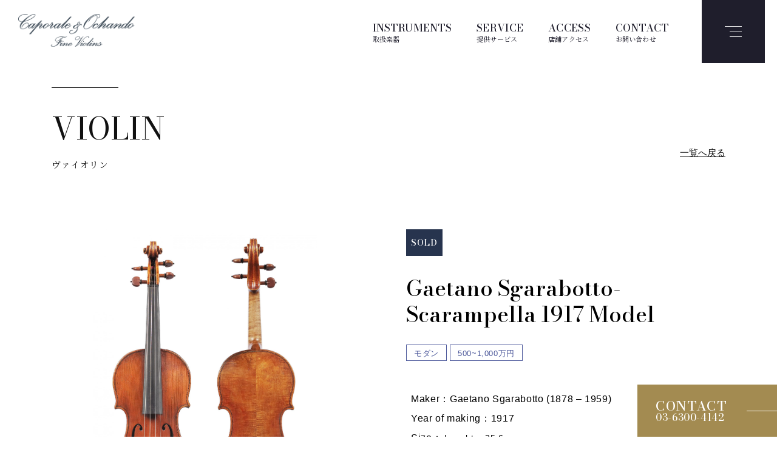

--- FILE ---
content_type: text/html; charset=UTF-8
request_url: https://coviolins.com/instruments/7801/
body_size: 23165
content:
<!doctype html>
<html lang="ja"
	prefix="og: https://ogp.me/ns#" >
<head>
	<meta charset="UTF-8" />
	<!-- Global site tag (gtag.js) - Google Analytics -->
	<script async src="https://www.googletagmanager.com/gtag/js?id=G-WBFZ4F578G"></script>
	<script>
	 window.dataLayer = window.dataLayer || [];
	 function gtag(){dataLayer.push(arguments);}
	 gtag('js', new Date());
	 gtag('config', 'G-WBFZ4F578G');
	</script>
	<meta name="viewport" content="width=device-width, initial-scale=1" />
	<link rel="profile" href="https://gmpg.org/xfn/11" />
	<link rel="icon" type="image/png" sizes="16x16" href="https://coviolins.com/favicon-16x16.png">
	<link rel="icon" type="image/png" sizes="32x32" href="https://coviolins.com/favicon-32x32.png">
	<link rel="icon" type="image/png" sizes="192x192" href="https://coviolins.com/android-chrome-192x192.png">
	<link rel="icon" type="image/png" sizes="256x256" href="https://coviolins.com/android-chrome-256x256.png">
	<link rel="apple-touch-icon" sizes="180x180" href="https://coviolins.com/apple-touch-icon.png">
	<link rel="shortcut icon" type="image/vnd.microsoft.icon" href="https://coviolins.com/favicon.ico">
	<link rel="icon" type="image/vnd.microsoft.icon" href="https://coviolins.com/favicon.ico">
	<link rel='stylesheet' href='https://coviolins.com/common/css/colorbox.css' media='all' />	<title>Gaetano Sgarabotto-Scarampella 1917 Model - カポラレ＆オチャンド弦楽器専門店 - Caporale &amp; Ochando Fine Violins</title>

		<!-- All in One SEO 4.1.5.3 -->
		<meta name="robots" content="max-image-preview:large" />
		<meta name="google-site-verification" content="RLiJlIIY0QsZF0eG0EpjXEN4lJPrgWTcRuVg33-iKZo" />
		<link rel="canonical" href="https://coviolins.com/instruments/7801/" />
		<meta property="og:locale" content="ja_JP" />
		<meta property="og:site_name" content="カポラレ＆オチャンド弦楽器専門店 - Caporale &amp; Ochando Fine Violins" />
		<meta property="og:type" content="article" />
		<meta property="og:title" content="Gaetano Sgarabotto-Scarampella 1917 Model - カポラレ＆オチャンド弦楽器専門店 - Caporale &amp; Ochando Fine Violins" />
		<meta property="og:url" content="https://coviolins.com/instruments/7801/" />
		<meta property="og:image" content="https://coviolins.com/wp/wp-content/uploads/thums_fb.jpg" />
		<meta property="og:image:secure_url" content="https://coviolins.com/wp/wp-content/uploads/thums_fb.jpg" />
		<meta property="og:image:width" content="1200" />
		<meta property="og:image:height" content="630" />
		<meta property="article:published_time" content="2022-01-11T05:07:11+00:00" />
		<meta property="article:modified_time" content="2024-02-28T08:42:09+00:00" />
		<meta name="twitter:card" content="summary" />
		<meta name="twitter:domain" content="coviolins.com" />
		<meta name="twitter:title" content="Gaetano Sgarabotto-Scarampella 1917 Model - カポラレ＆オチャンド弦楽器専門店 - Caporale &amp; Ochando Fine Violins" />
		<meta name="twitter:image" content="https://coviolins.com/wp/wp-content/uploads/thums_fb.jpg" />
		<script type="application/ld+json" class="aioseo-schema">
			{"@context":"https:\/\/schema.org","@graph":[{"@type":"WebSite","@id":"https:\/\/coviolins.com\/#website","url":"https:\/\/coviolins.com\/","name":"\u30ab\u30dd\u30e9\u30ec\uff06\u30aa\u30c1\u30e3\u30f3\u30c9\u5f26\u697d\u5668\u5c02\u9580\u5e97 - Caporale & Ochando Fine Violins","inLanguage":"ja","publisher":{"@id":"https:\/\/coviolins.com\/#organization"}},{"@type":"Organization","@id":"https:\/\/coviolins.com\/#organization","name":"\u30ab\u30dd\u30e9\u30ec\uff06\u30aa\u30c1\u30e3\u30f3\u30c9\u5f26\u697d\u5668\u5c02\u9580\u5e97 - Caporale & Ochando Fine Violins","url":"https:\/\/coviolins.com\/","logo":{"@type":"ImageObject","@id":"https:\/\/coviolins.com\/#organizationLogo","url":"https:\/\/coviolins.com\/wp\/wp-content\/uploads\/thums_fb.jpg","width":1200,"height":630},"image":{"@id":"https:\/\/coviolins.com\/#organizationLogo"}},{"@type":"BreadcrumbList","@id":"https:\/\/coviolins.com\/instruments\/7801\/#breadcrumblist","itemListElement":[{"@type":"ListItem","@id":"https:\/\/coviolins.com\/#listItem","position":1,"item":{"@type":"WebPage","@id":"https:\/\/coviolins.com\/","name":"\u30db\u30fc\u30e0","url":"https:\/\/coviolins.com\/"},"nextItem":"https:\/\/coviolins.com\/instruments\/7801\/#listItem"},{"@type":"ListItem","@id":"https:\/\/coviolins.com\/instruments\/7801\/#listItem","position":2,"item":{"@type":"WebPage","@id":"https:\/\/coviolins.com\/instruments\/7801\/","name":"Gaetano Sgarabotto-Scarampella 1917 Model","url":"https:\/\/coviolins.com\/instruments\/7801\/"},"previousItem":"https:\/\/coviolins.com\/#listItem"}]},{"@type":"Person","@id":"https:\/\/coviolins.com\/author\/admin\/#author","url":"https:\/\/coviolins.com\/author\/admin\/","name":"admin","image":{"@type":"ImageObject","@id":"https:\/\/coviolins.com\/instruments\/7801\/#authorImage","url":"https:\/\/secure.gravatar.com\/avatar\/7352e9f544b53b851eff33fb83b77d1c?s=96&d=mm&r=g","width":96,"height":96,"caption":"admin"}},{"@type":"WebPage","@id":"https:\/\/coviolins.com\/instruments\/7801\/#webpage","url":"https:\/\/coviolins.com\/instruments\/7801\/","name":"Gaetano Sgarabotto-Scarampella 1917 Model - \u30ab\u30dd\u30e9\u30ec\uff06\u30aa\u30c1\u30e3\u30f3\u30c9\u5f26\u697d\u5668\u5c02\u9580\u5e97 - Caporale & Ochando Fine Violins","inLanguage":"ja","isPartOf":{"@id":"https:\/\/coviolins.com\/#website"},"breadcrumb":{"@id":"https:\/\/coviolins.com\/instruments\/7801\/#breadcrumblist"},"author":"https:\/\/coviolins.com\/author\/admin\/#author","creator":"https:\/\/coviolins.com\/author\/admin\/#author","image":{"@type":"ImageObject","@id":"https:\/\/coviolins.com\/#mainImage","url":"https:\/\/coviolins.com\/wp\/wp-content\/uploads\/Sgarabotto-Scarampella-scaled.jpg","width":1919,"height":2560},"primaryImageOfPage":{"@id":"https:\/\/coviolins.com\/instruments\/7801\/#mainImage"},"datePublished":"2022-01-11T05:07:11+09:00","dateModified":"2024-02-28T08:42:09+09:00"}]}
		</script>
		<!-- All in One SEO -->

<link rel="alternate" type="application/rss+xml" title="カポラレ＆オチャンド弦楽器専門店 - Caporale &amp; Ochando Fine Violins &raquo; フィード" href="https://coviolins.com/feed/" />
<link rel='stylesheet' id='wp-block-library-css'  href='https://coviolins.com/wp/wp-includes/css/dist/block-library/style.min.css?ver=5.8.12' type='text/css' media='all' />
<style id='wp-block-library-theme-inline-css' type='text/css'>
#start-resizable-editor-section{display:none}.wp-block-audio figcaption{color:#555;font-size:13px;text-align:center}.is-dark-theme .wp-block-audio figcaption{color:hsla(0,0%,100%,.65)}.wp-block-code{font-family:Menlo,Consolas,monaco,monospace;color:#1e1e1e;padding:.8em 1em;border:1px solid #ddd;border-radius:4px}.wp-block-embed figcaption{color:#555;font-size:13px;text-align:center}.is-dark-theme .wp-block-embed figcaption{color:hsla(0,0%,100%,.65)}.blocks-gallery-caption{color:#555;font-size:13px;text-align:center}.is-dark-theme .blocks-gallery-caption{color:hsla(0,0%,100%,.65)}.wp-block-image figcaption{color:#555;font-size:13px;text-align:center}.is-dark-theme .wp-block-image figcaption{color:hsla(0,0%,100%,.65)}.wp-block-pullquote{border-top:4px solid;border-bottom:4px solid;margin-bottom:1.75em;color:currentColor}.wp-block-pullquote__citation,.wp-block-pullquote cite,.wp-block-pullquote footer{color:currentColor;text-transform:uppercase;font-size:.8125em;font-style:normal}.wp-block-quote{border-left:.25em solid;margin:0 0 1.75em;padding-left:1em}.wp-block-quote cite,.wp-block-quote footer{color:currentColor;font-size:.8125em;position:relative;font-style:normal}.wp-block-quote.has-text-align-right{border-left:none;border-right:.25em solid;padding-left:0;padding-right:1em}.wp-block-quote.has-text-align-center{border:none;padding-left:0}.wp-block-quote.is-large,.wp-block-quote.is-style-large{border:none}.wp-block-search .wp-block-search__label{font-weight:700}.wp-block-group.has-background{padding:1.25em 2.375em;margin-top:0;margin-bottom:0}.wp-block-separator{border:none;border-bottom:2px solid;margin-left:auto;margin-right:auto;opacity:.4}.wp-block-separator:not(.is-style-wide):not(.is-style-dots){width:100px}.wp-block-separator.has-background:not(.is-style-dots){border-bottom:none;height:1px}.wp-block-separator.has-background:not(.is-style-wide):not(.is-style-dots){height:2px}.wp-block-table thead{border-bottom:3px solid}.wp-block-table tfoot{border-top:3px solid}.wp-block-table td,.wp-block-table th{padding:.5em;border:1px solid;word-break:normal}.wp-block-table figcaption{color:#555;font-size:13px;text-align:center}.is-dark-theme .wp-block-table figcaption{color:hsla(0,0%,100%,.65)}.wp-block-video figcaption{color:#555;font-size:13px;text-align:center}.is-dark-theme .wp-block-video figcaption{color:hsla(0,0%,100%,.65)}.wp-block-template-part.has-background{padding:1.25em 2.375em;margin-top:0;margin-bottom:0}#end-resizable-editor-section{display:none}
</style>
<link rel='stylesheet' id='parent-style-css'  href='https://coviolins.com/wp/wp-content/themes/coviolins/style.css?ver=5.8.12' type='text/css' media='all' />
<link rel='stylesheet' id='twentynineteen-style-css'  href='https://coviolins.com/wp/wp-content/themes/coviolins-child/style.css?ver=2.0.0' type='text/css' media='all' />
<link rel='stylesheet' id='twentynineteen-print-style-css'  href='https://coviolins.com/wp/wp-content/themes/coviolins/print.css?ver=2.0.0' type='text/css' media='print' />
</head>

<body class="instruments-template-default single single-instruments postid-7801 single-format-standard wp-embed-responsive singular image-filters-enabled">
<div id="page" class="site">
	<div class="hd__container" id="header">
	<div class="hd__menutrigger">
	<div class="hd__menutrigger-inner"><span class="hd__menutrigger__line01"></span><span class="hd__menutrigger__line02"></span><span class="hd__menutrigger__line03"></span></div>
	</div>
	<div class="backlayer"></div>
	<div class="header">
	<a class="hd__logo" href="https://coviolins.com/"><span>Caporale&amp;Ochando／カポラレ&amp;オチャンド弦楽器専門店</span></a>
	<ul class="hd__navi en">
		<li><a href="https://coviolins.com/instruments">INSTRUMENTS<span>取扱楽器</span></a></li>
		<li><a href="https://coviolins.com/service">SERVICE<span>提供サービス</span></a></li>
		<li><a href="https://coviolins.com/access">ACCESS<span>店舗アクセス</span></a></li>
		<li><a href="https://coviolins.com/contact">CONTACT<span>お問い合わせ</span></a></li>
	</ul>
	<nav class="gnav">
	<div class="gnav__scroller">
	<article class="gnav__wrap">
	<div class="gnav__left">
		<a class="csite" href="https://coviolins.com/">Caporale&amp;Ochando／カポラレ&amp;オチャンド弦楽器専門店</a>
		<p class="ttl">カポラレ&amp;オチャンド</p>
		<address>
		東京都渋谷区代々木1-10-5-101<br />
		TEL&amp;FAX：03-6300-4142<br />
		営業時間：11:00〜18:00<br />
		（定休日:日曜・月曜、年末年始）
		</address>
		<ul class="sns">
		<li class="fb"><a href="https://www.facebook.com/coviolins/" target="_blank"></a></li>
		<li class="in"><a href="https://www.instagram.com/caporale_ochando/" target="_blank"></a></li>
		</ul>
	</div>
	<div class="gnav-list-container">
		<ul class="gnav-list">
		<li>
		<div class="text"><a href="https://coviolins.com/">HOME<span>ホーム</span></a></div>
		<div class="text"><a href="https://coviolins.com/aboutus">ABOUT US<span>カポラレ&amp;オチャンドについて</span></a></div>
		<div class="text"><a href="https://coviolins.com/instruments">INSTRUMENTS<span>取扱楽器</span></a></div>
		<div class="text"><a href="https://coviolins.com/topics">TOPICS<span>トピックス</span></a></div>
		<div class="text"><a href="https://coviolins.com/mediaevent">MEDIA/EVENT<span>メディア・イベント情報</span></a></div>
		</li>
		<li>
		<div class="text"><a href="https://coviolins.com/service">SERVICE<span>提供サービス</span></a></div>
		<ul class="gnav__child">
		<li><a href="https://coviolins.com/service/sales">Sales<span>楽器の販売</span></a></li>
		<li><a href="https://coviolins.com/service/buy">Buy&amp;Consignments<span>楽器買取・委託</span></a></li>
		<li><a href="https://coviolins.com/service/certificate">Appraisals&amp;Certification<span>楽器の鑑定</span></a></li>
		<li><a href="https://coviolins.com/service/repair">Repair&amp;Restoration<span>修理・毛替え</span></a></li>
		<li><a href="https://coviolins.com/service/#Lesson">Violin Lesson<span>ヴァイオリン＆チェロレッスン</span></a></li>
		<li><a href="https://coviolins.com/service/#School">Violin Making School<span>ヴァイオリン製作学校</span></a></li>
		<li><a href="https://coviolins.com/service/private">Private Service<span>ヴァイオリン投資</span></a></li>
		</ul>
		</li>
		<li>
		<div class="text"><a href="https://coviolins.com/company">COMPANY<span>会社概要</span></a></div>
		<ul class="gnav__child">
		<li><a href="https://coviolins.com/company/#Greeting">Greeting<span>ご挨拶</span></a></li>
		<li><a href="https://coviolins.com/company/#History">History<span>沿革</span></a></li>
		<li><a href="https://coviolins.com/company/#Profile">Company Profile<span>企業情報</span></a></li>
		<li><a href="https://coviolins.com/company/story">Owner's Story<span>二人の出会い</span></a></li>
		</ul>
		<div class="text"><a href="https://coviolins.com/access">ACCESS<span>店舗アクセス</span></a></div>
		<div class="text"><a href="https://coviolins.com/contact">CONTACT<span>お問い合わせ</span></a></div>
		</li>
		</ul>
	</div>
	</article>
	</div>
	</nav>
	</div>
	</div>
	<!-- /.gnav__container -->

<div class="contentsarea">
    <header id="masthead" class="site-header">
     <div class="l-container">
		<div class="site-title">
				<div class="c-title-1 en">VIOLIN</div><h2 class="c-title-jp min">ヴァイオリン</h2>
			
		<div class="back">
						<a class="txtlink" href="https://coviolins.com/instruments">一覧へ戻る</a>
			      </div> 
      </div>
     </div>
    </header>
	
    <nav class="nav-form">
     <a class="btn btn_contact" href="https://coviolins.com/contact">
      <span>CONTACT<em>03-6300-4142</em></span>
     </a>
    </nav>
	
<section class="p-inst">
<div class="l-container">
<div class="inst_flex">
<div class="fleft">
<div class="gallery">
<div class="photo">
<a class="item photo1" href="https://coviolins.com/wp/wp-content/uploads/Sgarabotto-Scarampella-scaled.jpg"><img class="object-fit" src="https://coviolins.com/wp/wp-content/uploads/Sgarabotto-Scarampella-scaled.jpg" alt="Sgarabotto-Scarampella" title="Sgarabotto-Scarampella"></a>
<a class="item photo2" href="https://coviolins.com/wp/wp-content/uploads/Sgarabotto-Scarampella-Top-scaled.jpg"><img class="object-fit" src="https://coviolins.com/wp/wp-content/uploads/Sgarabotto-Scarampella-Top-scaled.jpg" alt="Sgarabotto-Scarampella Top" title="Sgarabotto-Scarampella Top"></a>
<a class="item photo3" href="https://coviolins.com/wp/wp-content/uploads/Sgarabotto-Scarampella-Back-scaled.jpg"><img class="object-fit" src="https://coviolins.com/wp/wp-content/uploads/Sgarabotto-Scarampella-Back-scaled.jpg" alt="Sgarabotto-Scarampella Back" title="Sgarabotto-Scarampella Back"></a>
<a class="item photo4" href="https://coviolins.com/wp/wp-content/uploads/Sgarabotto-Scarampella-Scroll.jpg"><img class="object-fit" src="https://coviolins.com/wp/wp-content/uploads/Sgarabotto-Scarampella-Scroll.jpg" alt="Sgarabotto Scarampella Scroll" title="Sgarabotto Scarampella Scroll"></a>
</div>
<div class="thumb">
<ul>
<li data-slide-index="1" class="thumb1"><img class="object-fit" src="https://coviolins.com/wp/wp-content/uploads/Sgarabotto-Scarampella-scaled.jpg" class="object-fit" alt="" /></li>
<li data-slide-index="2" class="thumb2"><img class="object-fit" src="https://coviolins.com/wp/wp-content/uploads/Sgarabotto-Scarampella-Top-scaled.jpg" class="object-fit" alt="" /></li>
<li data-slide-index="3" class="thumb3"><img class="object-fit" src="https://coviolins.com/wp/wp-content/uploads/Sgarabotto-Scarampella-Back-scaled.jpg" class="object-fit" alt="" /></li>
<li data-slide-index="4" class="thumb4"><img class="object-fit" src="https://coviolins.com/wp/wp-content/uploads/Sgarabotto-Scarampella-Scroll.jpg" class="object-fit" alt="" /></li>
</ul>
</div>
</div>
</div>

<div class="fright">
<div class="method">
<div class="tags">		<span class="sold">SOLD</span>
		</div>
<h1 class="title en">Gaetano Sgarabotto-Scarampella 1917 Model</h1>
<div class="tax"><span>モダン
</span><span>500~1,000万円
</span></div>
<div class="spec">
<dl>
<dt>Maker：</dt>
<dd>Gaetano Sgarabotto (1878 – 1959)</dd>
</dl><dl>
<dt>Year of making：</dt>
<dd>1917</dd>
</dl><dl>
<dt>Size：</dt>
<dd>
<table class="size">
<tr>
<th>Lenght</th>
<td>35.6cm</td>
</tr><tr>
<th>U.B.</th>
<td>16.6cm</td>
</tr><tr>
<th>M.B.</th>
<td>11.3cm</td>
</tr><tr>
<th>L.B.</th>
<td>20.4cm</td>
</tr></table>
</dd>
</dl>
<dl>
<dt>Price：</dt>
<dd>ASK</dd>
</dl></div>
</div>

<div class="text_jp">
</div>

<div class="text_en">
<p>-labelled: Stefano Scarampella Mantova 1917, original label</p>
</div></div>
</div>
</div>
</section>	
</div>
<!-- .contentsArea -->


<footer id="colophon" class="site-footer">
 <div class="l-container">
  <article class="gnav__wrap">
   <div class="gnav-list-container">
    <ul class="gnav-list">
     <li>
      <div class="text"> <a href="https://coviolins.com/">HOME<span>ホーム</span></a> </div>
      <div class="text"> <a href="https://coviolins.com/aboutus">ABOUT US<span>カポラレ&amp;オチャンドについて</span></a> </div>
      <div class="text"> <a href="https://coviolins.com/instruments">INSTRUMENTS<span>取扱楽器</span></a> </div>
      <div class="text"> <a href="https://coviolins.com/topics">TOPICS<span>トピックス</span></a> </div>
      <div class="text"> <a href="https://coviolins.com/mediaevent">MEDIA/EVENT<span>メディア・イベント情報</span></a> </div>
     </li>
     <li>
      <div class="text"> <a href="https://coviolins.com/service">SERVICE<span>提供サービス</span></a> </div>
      <ul class="gnav__child">
       <li> <a href="https://coviolins.com/service/sales">Sales<span>楽器の販売</span></a> </li>
       <li> <a href="https://coviolins.com/service/buy">Buy&amp;Consignments<span>楽器買取・委託</span></a> </li>
       <li> <a href="https://coviolins.com/service/certificate">Appraisals&amp;Certification<span>楽器の鑑定</span></a> </li>
       <li> <a href="https://coviolins.com/service/repair">Repair&amp;Restoration<span>修理・毛替え</span></a> </li>
       <li> <a href="https://coviolins.com/service/#Lesson">Violin Lesson<span>ヴァイオリン＆チェロレッスン</span></a> </li>
       <li> <a href="https://coviolins.com/service/#School">Violin Making School<span>ヴァイオリン製作学校</span></a> </li>
       <li> <a href="https://coviolins.com/service/private">Private Service<span>ヴァイオリン投資</span></a> </li>
      </ul>
     </li>
     <li>
      <div class="text"> <a href="https://coviolins.com/company">COMPANY<span>会社概要</span></a> </div>
      <ul class="gnav__child">
			<li><a href="https://coviolins.com/company/#Greeting">Greeting<span>ご挨拶</span></a></li>
			<li><a href="https://coviolins.com/company/#History">History<span>沿革</span></a></li>
			<li><a href="https://coviolins.com/company/#Profile">Company Profile<span>企業情報</span></a></li>
			<li><a href="https://coviolins.com/company/story">Owner's Story<span>二人の出会い</span></a></li>
      </ul>
      <div class="text"> <a href="https://coviolins.com/access">ACCESS<span>店舗アクセス</span></a> </div>
      <div class="text"> <a href="https://coviolins.com/contact">CONTACT<span>お問い合わせ</span></a> </div>
     </li>
    </ul>
   </div>
   <div class="gnav__left"> <a class="csite" href="https://coviolins.com/">Caporale&amp;Ochando／カポラレ&amp;オチャンド弦楽器専門店</a>
    <div class="address-wrap">
    <p class="ttl">カポラレ&amp;オチャンド</p>
    <address>
    東京都渋谷区代々木1-10-5-101<span>TEL&amp;FAX：03-6300-4142</span><br />
    営業時間：11:00〜18:00<span>（定休日:日曜・月曜、年末年始）</span>
    </address>
    <div class="kobutsu">
    東京都公安委員会<br />
    第３０３３２２５２１４７１号<br />
    株式会社カポラレ＆オチャンド
    </div>
    </div>
    <ul class="sns">
     <li class="fb"> <a href="https://www.facebook.com/coviolins/" target="_blank"></a> </li>
     <li class="in"> <a href="https://www.instagram.com/caporale_ochando/" target="_blank"></a> </li>
    </ul>
   </div>
   <div class="copyright">&copy; <script type="text/javascript">myDate = new Date(); myYear = myDate.getFullYear(); document.write(myYear);</script> coviolins ALL RIGHTS RESERVED</div>
  </article>
 </div>
 <div class="pageTop"><a class="anchor" href="#page"></a></div>
</footer>
<!-- #colophon -->


</div><!-- #page -->
<script src="https://ajax.googleapis.com/ajax/libs/jquery/3.5.1/jquery.min.js"></script>
<script src="https://coviolins.com/common/js/plugin.js"></script>
	
<script src="https://coviolins.com/common/js/jquery.colorbox-min.js"></script><script src="https://coviolins.com/common/js/scripts.js"></script>
<script type='text/javascript' src='https://coviolins.com/wp/wp-content/themes/coviolins/js/priority-menu.js?ver=1.1' id='twentynineteen-priority-menu-js'></script>
<script type='text/javascript' src='https://coviolins.com/wp/wp-content/themes/coviolins/js/touch-keyboard-navigation.js?ver=1.1' id='twentynineteen-touch-navigation-js'></script>
<script type='text/javascript' src='https://coviolins.com/wp/wp-includes/js/wp-embed.min.js?ver=5.8.12' id='wp-embed-js'></script>
	<script>
	/(trident|msie)/i.test(navigator.userAgent)&&document.getElementById&&window.addEventListener&&window.addEventListener("hashchange",function(){var t,e=location.hash.substring(1);/^[A-z0-9_-]+$/.test(e)&&(t=document.getElementById(e))&&(/^(?:a|select|input|button|textarea)$/i.test(t.tagName)||(t.tabIndex=-1),t.focus())},!1);
	</script>
	</body>
</html>

--- FILE ---
content_type: text/css
request_url: https://coviolins.com/common/css/colorbox.css
body_size: 4887
content:
/*
    Colorbox Core Style:
    The following CSS is consistent between example themes and should not be altered.
*/
#colorbox,
#cboxOverlay,
#cboxWrapper {
 position: absolute;
 top: 0;
 left: 0;
 z-index: 9999;
 overflow: hidden;
}
#cboxWrapper {
 max-width: none;
}
#cboxOverlay {
 position: fixed;
 width: 100%;
 height: 100%;
}
#cboxMiddleLeft,
#cboxBottomLeft {
 clear: left;
}
#cboxContent {
 position: relative;
}
#cboxLoadedContent {
 overflow: auto;
 -webkit-overflow-scrolling: touch;
}
#cboxTitle {
 margin: 0;
}
#cboxLoadingOverlay,
#cboxLoadingGraphic {
 position: absolute;
 top: 0;
 left: 0;
 width: 100%;
 height: 100%;
}
#cboxPrevious,
#cboxNext,
#cboxClose,
#cboxSlideshow {
 cursor: pointer;
}
.cboxPhoto {
 float: left;
 margin: auto;
 border: 0;
 display: block;
 max-width: none;
 -ms-interpolation-mode: bicubic;
}
.cboxIframe {
 width: 100%;
 height: 100%;
 display: block;
 border: 0;
 padding: 0;
 margin: 0;
}
#colorbox,
#cboxContent,
#cboxLoadedContent {
 box-sizing: content-box;
 -moz-box-sizing: content-box;
 -webkit-box-sizing: content-box;
}

/* 
    User Style:
    Change the following styles to modify the appearance of Colorbox.  They are
    ordered & tabbed in a way that represents the nesting of the generated HTML.
*/
#cboxOverlay {
 background: #fff;
}
#colorbox {
 outline: 0;
}
#cboxContent {
 margin-top: 0;
 overflow: visible;
 background: none;
}
.cboxIframe {
 background: #fff;
}
#cboxError {
 padding: 50px;
 border: 1px solid #ccc;
}
#cboxLoadedContent {
 background: none;
 padding: 0px;
}
#cboxLoadingGraphic {
 /*background:url(images/loading.gif) no-repeat center center;*/
}
#cboxLoadingOverlay {
 background: #fff;
}
#cboxTitle {
 position: absolute;
 top: -22px;
 left: 0;
 color: #fff;
}
#cboxCurrent {
 position: absolute;
 top: -22px;
 right: 205px;
 text-indent: -9999px;
}

/* these elements are buttons, and may need to have additional styles reset to avoid unwanted base styles */
#cboxPrevious,
#cboxNext,
#cboxSlideshow,
#cboxClose {
 border: 0;
 padding: 0;
 margin: 0;
 overflow: visible;
 text-indent: -9999px;
 width: 20px;
 height: 20px;
 position: absolute;
 top: -20px; /*background:url(images/controls.png) no-repeat 0 0;*/
}

/* avoid outlines on :active (mouseclick), but preserve outlines on :focus (tabbed navigating) */
#cboxPrevious:active,
#cboxNext:active,
#cboxSlideshow:active,
#cboxClose:active {
 outline: 0;
}

#cboxPrevious {
 background-position: 0px 0px;
 right: 44px;
}
#cboxPrevious:hover {
 background-position: 0px -25px;
}
#cboxNext {
 background-position: -25px 0px;
 right: 22px;
}
#cboxNext:hover {
 background-position: -25px -25px;
}
#cboxClose {
 background-position: -50px 0px;
 right: 0;
}
#cboxClose:hover {
 background-position: -50px -25px;
}
#cboxClose {
 background: #f3e000 url(../img/common/svg_close.svg) no-repeat center center;
 top: -54px;
 width: 54px;
 height: 54px;
}
#cboxClose:hover {
 background: #fff url(../img/common/svg_close.svg) no-repeat center center;
}
.cboxSlideshow_on #cboxPrevious,
.cboxSlideshow_off #cboxPrevious {
 right: 66px;
}
.cboxSlideshow_on #cboxSlideshow {
 background-position: -75px -25px;
 right: 44px;
}
.cboxSlideshow_on #cboxSlideshow:hover {
 background-position: -100px -25px;
}
.cboxSlideshow_off #cboxSlideshow {
 background-position: -100px 0px;
 right: 44px;
}
.cboxSlideshow_off #cboxSlideshow:hover {
 background-position: -75px -25px;
}

/*  ---------------------------
			add
---------------------------  */

/*#colorbox{ position:fixed !important}*/
#colorbox,
#cboxWrapper {
 overflow: inherit !important;
}
#cboxLoadingGraphic {
 background: rgba(255, 255, 255, 1);
}
#cboxOverlay {
 background: rgba(0, 0, 0, 0.3);
}
#cboxTopCenter {
 height: 0px;
}
#cboxCurrent {
 position: fixed;
 top: inherit;
 bottom: 0;
 right: 0;
 left: 0;
 height: 5vh;
 line-height: 5vh;
 text-indent: 0;
 color: #fff;
 text-align: center;
}
#cboxClose {
 right: 0;
 top: 0;
 width: 48px;
 height: 48px;
 z-index: 10000;
 transition: transform 0.3s ease-out;
}
#cboxContent {
 background: rgba(255, 255, 255, 1);
 margin-top: 0;
}
#cboxPrevious,
#cboxNext {
 text-indent: -9999px;
 width: 48px;
 height: 48px;
 position: absolute;
 top: 50%;
 margin-top: -24px;
 left: 0;
 transition: all 0.3s ease-in;
}
#cboxNext {
 left: inherit;
 right: 0;
}
#cboxPrevious:before,
#cboxNext:before {
 content: "";
 display: block;
 position: absolute;
 top: 50%;
 left: 12px;
 width: 24px;
 height: 1px;
 transform: translateY(-50%);
 background: #fff;
 transition: 0.3s;
}
#cboxPrevious:after,
#cboxNext:after {
 content: "";
 display: block;
 position: absolute;
 top: calc(50% - 4px);
 right: 29px;
 width: 8px;
 height: 1px;
 background: #fff;
 transform: rotate(-45deg);
 transition: 0.3s;
}
#cboxNext:after {
 right: 11px;
 transform: rotate(45deg);
}

@media screen and (max-width: 929px) {
 #cboxCurrent {
  height: 40px;
  line-height: 40px;
 }
}


--- FILE ---
content_type: text/css
request_url: https://coviolins.com/wp/wp-content/themes/coviolins-child/style.css?ver=2.0.0
body_size: 123415
content:
@charset "UTF-8";
/*
 Theme Name:   coviolins Child
 Theme URI:    http://example.com/coviolins-child/
 Description:  coviolins Child Theme
 Author:       John Doe
 Author URI:   http://example.com
 Template:     coviolins
 Version:      2.0.0
 License:      GNU General Public License v2 or later
 License URI:  http://www.gnu.org/licenses/gpl-2.0.html
 Tags:         light, dark, two-columns, right-sidebar, responsive-layout, accessibility-ready
 Text Domain:  twenty-nineteen-child
*/

@import url("https://cdn.jsdelivr.net/npm/yakuhanjp@3.0.0/dist/css/yakuhanjp_s.min.css");
@import url("https://fonts.googleapis.com/css2?family=Bodoni+Moda:wght@400;500&family=Noto+Serif+JP:wght@400;700&display=swap");

body:lang(ja),
button:lang(ja),
input:lang(ja),
select:lang(ja),
optgroup:lang(ja),
textarea:lang(ja),
.author-description .author-link:lang(ja),
.comment-author .fn:lang(ja),
.comment-metadata:lang(ja),
.comment-reply-link:lang(ja),
.comments-title:lang(ja),
.discussion-meta-info:lang(ja),
.entry-footer:lang(ja),
.entry-meta:lang(ja),
.error-404 .page-title:lang(ja),
.main-navigation:lang(ja),
.no-comments:lang(ja),
.not-found .page-title:lang(ja),
.page-description:lang(ja),
.page-links:lang(ja),
.pagination .nav-links:lang(ja),
.post-navigation .post-title:lang(ja),
.site-info:lang(ja),
.site-title:lang(ja),
.sticky-post:lang(ja),
body:lang(ja),
button:lang(ja),
input:lang(ja),
optgroup:lang(ja),
select:lang(ja),
textarea:lang(ja),
#cancel-comment-reply-link:lang(ja),
.author-description .author-link:lang(ja),
.button:lang(ja),
.comment-author .fn:lang(ja),
.comment-form .comment-notes:lang(ja),
.comment-form label:lang(ja),
.comment-list .pingback .comment-body .comment-edit-link:lang(ja),
.comment-list .pingback .comment-body:lang(ja),
.comment-list .trackback .comment-body .comment-edit-link:lang(ja),
.comment-list .trackback .comment-body:lang(ja),
.comment-metadata:lang(ja),
.comment-navigation .nav-next:lang(ja),
.comment-navigation .nav-previous:lang(ja),
.comment-reply-link:lang(ja),
.comments-title:lang(ja),
.discussion-meta-info:lang(ja),
.entry .entry-content .has-drop-cap:lang(ja):not(:focus):first-letter,
.entry .entry-content .wp-block-archives li > a:lang(ja),
.entry .entry-content .wp-block-audio figcaption:lang(ja),
.entry .entry-content .wp-block-button .wp-block-button__link:lang(ja),
.entry .entry-content .wp-block-categories li > a:lang(ja),
.entry .entry-content .wp-block-cover .wp-block-cover-image-text:lang(ja),
.entry .entry-content .wp-block-cover .wp-block-cover-text:lang(ja),
.entry .entry-content .wp-block-cover h2:lang(ja),
.entry .entry-content .wp-block-cover-image .wp-block-cover-image-text:lang(ja),
.entry .entry-content .wp-block-cover-image .wp-block-cover-text:lang(ja),
.entry .entry-content .wp-block-cover-image h2:lang(ja),
.entry .entry-content .wp-block-file .wp-block-file__button:lang(ja),
.entry .entry-content .wp-block-file:lang(ja),
.entry .entry-content .wp-block-gallery .blocks-gallery-image figcaption:lang(ja),
.entry .entry-content .wp-block-gallery .blocks-gallery-item figcaption:lang(ja),
.entry .entry-content .wp-block-image figcaption:lang(ja),
.entry .entry-content .wp-block-latest-comments .wp-block-latest-comments__comment-meta:lang(ja),
.entry .entry-content .wp-block-latest-posts .wp-block-latest-posts__post-date:lang(ja),
.entry .entry-content .wp-block-latest-posts li > a:lang(ja),
.entry .entry-content .wp-block-pullquote cite:lang(ja),
.entry .entry-content .wp-block-verse:lang(ja),
.entry .entry-content .wp-block-video figcaption:lang(ja),
.entry-footer:lang(ja),
.entry-meta:lang(ja),
.error-404 .page-title:lang(ja),
.gallery-caption:lang(ja),
.main-navigation:lang(ja),
.no-comments:lang(ja),
.not-found .page-title:lang(ja),
.page-description:lang(ja),
.page-links:lang(ja),
.page-title:lang(ja),
.pagination .nav-links:lang(ja),
.post-navigation .post-title:lang(ja),
.site-info:lang(ja),
.site-title:lang(ja),
.sticky-post:lang(ja),
.widget_archive ul li:lang(ja),
.widget_calendar .calendar_wrap .wp-calendar-nav:lang(ja),
.widget_categories ul li:lang(ja),
.widget_meta ul li:lang(ja),
.widget_nav_menu ul li:lang(ja),
.widget_pages ul li:lang(ja),
.widget_recent_comments ul li:lang(ja),
.widget_recent_entries ul li:lang(ja),
.widget_rss ul li:lang(ja),
.widget_tag_cloud .tagcloud:lang(ja),
.wp-caption-text:lang(ja),
blockquote cite:lang(ja),
body:lang(ja),
button:lang(ja),
h1:lang(ja),
h2:lang(ja),
h3:lang(ja),
h4:lang(ja),
h5:lang(ja),
h6:lang(ja),
input:lang(ja),
input:lang(ja)[type="button"],
input:lang(ja)[type="reset"],
input:lang(ja)[type="submit"],
optgroup:lang(ja),
select:lang(ja),
table:lang(ja),
textarea:lang(ja) {
 font-family: inherit;
}
.entry .entry-content > *,
.entry .entry-summary > *,
.entry .entry-summary > .wp-block-group > .wp-block-group__inner-container > *,
.entry .entry-content > .wp-block-group > .wp-block-group__inner-container > * {
 max-width: inherit;
 margin: inherit;
}
.entry .entry-content > * > *:first-child,
.entry .entry-summary > * > *:first-child {
 margin-top: 1.25em;
}
.entry .entry-content > * > *:last-child,
.entry .entry-summary > * > *:last-child {
 margin-bottom: 1.25em;
}
.clear:before,
.clear:after,
.entry-content:before,
.entry-content:after,
.comment-content:before,
.comment-content:after,
.site-header:before,
.site-header:after,
.site-content:before,
.site-content:after,
.site-footer:before,
.site-footer:after {
 display: inline;
}
.main-navigation,
.page-description,
.author-description .author-link,
.not-found .page-title,
.error-404 .page-title,
.post-navigation .post-title,
.pagination .nav-links,
.comments-title,
.comment-author .fn,
.no-comments,
.site-title,
h1,
h2,
h3,
h4,
h5,
h6 {
 font-weight: normal;
 letter-spacing: 0;
 line-height: 1;
 -webkit-font-smoothing: antialiased;
 -moz-osx-font-smoothing: grayscale;
}
.entry {
 margin-top: 0;
}
@media only screen and (min-width: 768px) {
 .entry .entry-content > *,
 .entry .entry-summary > *,
 .entry .entry-summary > .wp-block-group > .wp-block-group__inner-container > *,
 .entry .entry-content > .wp-block-group > .wp-block-group__inner-container > * {
  margin: inherit;
 }
}
h1,
h2,
h3,
h4,
h5,
h6 {
 letter-spacing: 0.04em;
 margin: 0;
}
h1:not(.site-title):before,
h2:before {
 display: none;
}
.site-title,
.page-title {
 font-weight: 500;
}
ul,
ul li,
dl,
dt,
dd {
 list-style-type: none;
 margin: 0;
 padding: 0;
 line-height: 1;
}
*,
*:before,
*:after {
 -moz-box-sizing: border-box;
 -webkit-box-sizing: border-box;
 -o-box-sizing: border-box;
 -ms-box-sizing: border-box;
 box-sizing: border-box;
 margin: 0;
 padding: 0;
}
img {
 max-width: 100%;
 vertical-align: top;
}
a .icon,
.icon {
 max-width: 100%;
 max-height: 100%;
}
a {
 color: #000;
 outline: none;
 text-decoration: none;
 transition: all 0.15s ease-in-out;
 -webkit-transition: all 0.15s ease-in-out;
}
a:focus,
*:focus,
button:focus {
 outline: none;
 text-decoration: none;
}
a:hover,
a:active {
 color: #000;
 outline: 0;
 text-decoration: none;
}
a:visited {
 color: #000;
 text-decoration: none;
}
.min {
 font-family: YakuHanJPs, "Noto Serif JP", "游明朝", YuMincho, "ヒラギノ明朝 Pr6 W6", "Hiragino Mincho Pro", serif !important;
}
.en {
 font-family: YakuHanJPs, "Bodoni Moda", "Noto Serif JP", "游明朝", YuMincho, "ヒラギノ明朝 Pr6 W6", "Hiragino Mincho Pro", serif !important;
}
.bdn {
 font-family: "Bodoni Moda" !important;
}
.object-fit {
 object-fit: cover;
 object-position: 50% 50%;
 font-family: "object-fit: cover;";
 min-height: 100%;
}
.button:hover,
button:hover,
input[type="button"]:hover,
input[type="reset"]:hover,
input[type="submit"]:hover {
 background-color: transparent;
}
.ind {
 text-indent: 1em;
}
i,
em,
address {
 font-style: normal;
}
.center {
 text-align: center;
}
.pc,
.is_pc {
 display: block;
}
.sp,
.is_sp {
 display: none;
}
@-ms-viewport {
 width: auto !important;
 initial-scale: 1;
}

@media only screen and (max-width: 767px) {
 .pc {
  display: none;
 }
 .sp {
  display: block;
 }
}

@media only screen and (max-width: 543px) {
 .is_pc {
  display: none;
 }
 .is_sp {
  display: block;
 }
}

:root {
 /* Colors: */
 --color-base: #f0eeeb;
 --color-base2: #fafafa;
 --color-link: #1f1e2c;
 --color-gld: #a38b51;
 --color-gld2: #dcc387;
 --color-nvy: #1d2432;
 --color-nvy2: #27344e;
 --color-nvy3: #475166;
 --color-foot: #28292b;
 --color-gry: #999999;
 --color-ppl: #4b579a;
 --color-blk: #000000;
 --color-wht: #ffffff;
 --ff-bdn: "Bodoni Moda", sans-serif;
 --ff-min: "Noto Serif JP", "游明朝", YuMincho, "ヒラギノ明朝 Pr6 W6", "Hiragino Mincho Pro", serif;
}
html {
 font-size: 10px;
 font-size: 62.5%;
 overflow-y: scroll;
 height: 100%;
 line-height: 1;
 -webkit-font-smoothing: antialiased;
 -moz-osx-font-smoothing: grayscale;
 -ms-text-size-adjust: 100%;
 -webkit-text-size-adjust: 100%;
}
body:lang(ja) {
 font-family: YakuHanJPs, "Yu Gothic", "Yu Gothic Medium", "游ゴシック Medium", YuGothic, "游ゴシック体", "ヒラギノ角ゴ ProN W3", "Hiragino Kaku Gothic ProN", "メイリオ", Meiryo, "ＭＳ Ｐゴシック", sans-serif;
}
body {
 position: relative;
 background: #fff;
 margin: 0;
 width: 100%;
 color: #000000;
 font-size: 1.6rem;
 font-weight: 400;
 font-family: YakuHanJPs, "Yu Gothic", "Yu Gothic Medium", "游ゴシック Medium", YuGothic, "游ゴシック体", "ヒラギノ角ゴ ProN W3", "Hiragino Kaku Gothic ProN", "メイリオ", Meiryo, "ＭＳ Ｐゴシック", sans-serif;
 line-height: 1;
 letter-spacing: 0.04em;
 text-align: left;
 -moz-text-size-adjust: 100%;
 -webkit-text-size-adjust: 100%;
 -o-text-size-adjust: 100%;
 -ms-text-size-adjust: 100%;
 text-size-adjust: 100%;
 -ms-width: calc(100% - (100vw - 100%));
}
_:-ms-lang(x),
body {
 font-weight: 400;
}
.site {
 width: 100%;
 display: block;
 position: relative;
 overflow: hidden;
}
.ofyh {
 overflow-y: hidden;
}

@media screen and (max-width: 767px) {
 body {
  font-size: 1.6rem;
  line-height: 1;
  -webkit-text-size-adjust: 100%;
  -webkit-overflow-scrolling: touch;
  min-width: inherit;
 }
}

/* Slider
---------------------------------------------------------------------------------*/
.slick-slider {
 position: relative;
 display: block;
 box-sizing: border-box;
 -webkit-user-select: none;
 -moz-user-select: none;
 -ms-user-select: none;
 user-select: none;
 -webkit-touch-callout: none;
 -khtml-user-select: none;
 -ms-touch-action: pan-y;
 touch-action: pan-y;
 -webkit-tap-highlight-color: transparent;
}
.slick-list {
 position: relative;
 display: block;
 overflow: hidden;
 margin: 0;
 padding: 0;
}
.slick-list:focus {
 outline: none;
}
.slick-list.dragging {
 cursor: pointer;
 cursor: hand;
}
.slick-slider .slick-track,
.slick-slider .slick-list {
 -webkit-transform: translate3d(0, 0, 0);
 -moz-transform: translate3d(0, 0, 0);
 -ms-transform: translate3d(0, 0, 0);
 -o-transform: translate3d(0, 0, 0);
 transform: translate3d(0, 0, 0);
}
.slick-track {
 position: relative;
 top: 0;
 left: 0;
 display: block;
 margin-left: auto;
 margin-right: auto;
}
.slick-track:before,
.slick-track:after {
 display: table;
 content: "";
}
.slick-track:after {
 clear: both;
}
.slick-loading .slick-track {
 visibility: hidden;
}
.slick-slide {
 display: none;
 float: left;
 height: 100%;
 min-height: 1px;
 position: relative;
}
[dir="rtl"] .slick-slide {
 float: right;
}
.slick-slide img {
 display: block;
}
.slick-slide.slick-loading img {
 display: none;
}
.slick-slide.dragging img {
 pointer-events: none;
}
.slick-initialized .slick-slide {
 display: flex;
}
.slick-loading .slick-slide {
 visibility: hidden;
}
.slick-vertical .slick-slide {
 display: block;
 height: auto;
 border: 1px solid transparent;
}
.slick-arrow.slick-hidden {
 display: none;
}
/* Slider */
.slick-loading .slick-list {
 background: #fff;
}
/* Arrows */
.slick-prev,
.slick-next {
 display: none !important;
}

/* Dots */
.slick-dotted.slick-slider {
 margin-bottom: 0;
}
.slick-dots {
 position: absolute;
 bottom: 36px;
 left: 44px;
 width: auto;
 display: flex;
 justify-content: flex-end;
 align-items: center;
 padding: 0;
 margin: 0;
 list-style: none;
 text-align: center;
 z-index: 3;
}
.slick-dots li {
 position: relative;
 display: inline-block;
 width: 10px;
 height: 10px;
 margin: 0 12px;
 padding: 0;
 cursor: pointer;
}
.slick-dots li button {
 font-size: 0;
 line-height: 0;
 display: block;
 width: 10px;
 height: 10px;
 padding: 0;
 margin: 3px;
 cursor: pointer;
 color: transparent;
 border: 0;
 outline: none;
 background: #ccc;
 border-radius: 100%;
 opacity: 0.7;
}
.slick-dots li.slick-active button {
 background: #fff;
 opacity: 1;
}

@media screen and (max-width: 543px) {
 .slick-dots {
  top: 10px;
  bottom: inherit;
  left: 0;
 }
}

/* Swiper
   ========================================================================== */
/**
 * Swiper 3.4.2
 * Most modern mobile touch slider and framework with hardware accelerated transitions
 * 
 * http://www.idangero.us/swiper/
 * 
 * Copyright 2017, Vladimir Kharlampidi
 * The iDangero.us
 * http://www.idangero.us/
 * 
 * Licensed under MIT
 * 
 * Released on: March 10, 2017
 */
.swiper-container {
 margin-left: auto;
 margin-right: auto;
 position: relative;
 overflow: hidden;
 /* Fix of Webkit flickering */
 z-index: 1;
}
.swiper-container-no-flexbox .swiper-slide {
 float: left;
}
.swiper-container-vertical > .swiper-wrapper {
 -webkit-box-orient: vertical;
 -moz-box-orient: vertical;
 -ms-flex-direction: column;
 -webkit-flex-direction: column;
 flex-direction: column;
}
.swiper-wrapper {
 position: relative;
 width: 100%;
 height: 100%;
 z-index: 1;
 display: -webkit-box;
 display: -moz-box;
 display: -ms-flexbox;
 display: -webkit-flex;
 display: flex;
 -webkit-transition-property: -webkit-transform;
 -moz-transition-property: -moz-transform;
 -o-transition-property: -o-transform;
 -ms-transition-property: -ms-transform;
 transition-property: transform;
 -webkit-box-sizing: content-box;
 -moz-box-sizing: content-box;
 box-sizing: content-box;
}
.swiper-container-android .swiper-slide,
.swiper-wrapper {
 -webkit-transform: translate3d(0px, 0, 0);
 -moz-transform: translate3d(0px, 0, 0);
 -o-transform: translate(0px, 0px);
 -ms-transform: translate3d(0px, 0, 0);
 transform: translate3d(0px, 0, 0);
}
.swiper-container-multirow > .swiper-wrapper {
 -webkit-box-lines: multiple;
 -moz-box-lines: multiple;
 -ms-flex-wrap: wrap;
 -webkit-flex-wrap: wrap;
 flex-wrap: wrap;
}
.swiper-container-free-mode > .swiper-wrapper {
 -webkit-transition-timing-function: ease-out;
 -moz-transition-timing-function: ease-out;
 -ms-transition-timing-function: ease-out;
 -o-transition-timing-function: ease-out;
 transition-timing-function: ease-out;
 margin: 0 auto;
}
.swiper-slide {
 -webkit-flex-shrink: 0;
 -ms-flex: 0 0 auto;
 flex-shrink: 0;
 width: 100%;
 height: 100%;
 position: relative;
}
/* Auto Height */
.swiper-container-autoheight,
.swiper-container-autoheight .swiper-slide {
 height: auto;
}
.swiper-container-autoheight .swiper-wrapper {
 -webkit-box-align: start;
 -ms-flex-align: start;
 -webkit-align-items: flex-start;
 align-items: flex-start;
 -webkit-transition-property: -webkit-transform, height;
 -moz-transition-property: -moz-transform;
 -o-transition-property: -o-transform;
 -ms-transition-property: -ms-transform;
 transition-property: transform, height;
}
/* a11y */
.swiper-container .swiper-notification {
 position: absolute;
 left: 0;
 top: 0;
 pointer-events: none;
 opacity: 0;
 z-index: -1000;
}
/* IE10 Windows Phone 8 Fixes */
.swiper-wp8-horizontal {
 -ms-touch-action: pan-y;
 touch-action: pan-y;
}
.swiper-wp8-vertical {
 -ms-touch-action: pan-x;
 touch-action: pan-x;
}
/* Arrows */
.swiper-button-prev,
.swiper-button-next {
 position: absolute;
 top: 50%;
 width: 27px;
 height: 44px;
 margin-top: -22px;
 z-index: 10;
 cursor: pointer;
 -moz-background-size: 27px 44px;
 -webkit-background-size: 27px 44px;
 background-size: 27px 44px;
 background-position: center;
 background-repeat: no-repeat;
}
.swiper-button-prev.swiper-button-disabled,
.swiper-button-next.swiper-button-disabled {
 opacity: 0.35;
 cursor: auto;
 pointer-events: none;
}
.swiper-button-prev,
.swiper-container-rtl .swiper-button-next {
 background-image: url("data:image/svg+xml;charset=utf-8,%3Csvg%20xmlns%3D'http%3A%2F%2Fwww.w3.org%2F2000%2Fsvg'%20viewBox%3D'0%200%2027%2044'%3E%3Cpath%20d%3D'M0%2C22L22%2C0l2.1%2C2.1L4.2%2C22l19.9%2C19.9L22%2C44L0%2C22L0%2C22L0%2C22z'%20fill%3D'%23007aff'%2F%3E%3C%2Fsvg%3E");
 left: 10px;
 right: auto;
}
.swiper-button-prev.swiper-button-black,
.swiper-container-rtl .swiper-button-next.swiper-button-black {
 background-image: url("data:image/svg+xml;charset=utf-8,%3Csvg%20xmlns%3D'http%3A%2F%2Fwww.w3.org%2F2000%2Fsvg'%20viewBox%3D'0%200%2027%2044'%3E%3Cpath%20d%3D'M0%2C22L22%2C0l2.1%2C2.1L4.2%2C22l19.9%2C19.9L22%2C44L0%2C22L0%2C22L0%2C22z'%20fill%3D'%23000000'%2F%3E%3C%2Fsvg%3E");
}
.swiper-button-prev.swiper-button-white,
.swiper-container-rtl .swiper-button-next.swiper-button-white {
 background-image: url("data:image/svg+xml;charset=utf-8,%3Csvg%20xmlns%3D'http%3A%2F%2Fwww.w3.org%2F2000%2Fsvg'%20viewBox%3D'0%200%2027%2044'%3E%3Cpath%20d%3D'M0%2C22L22%2C0l2.1%2C2.1L4.2%2C22l19.9%2C19.9L22%2C44L0%2C22L0%2C22L0%2C22z'%20fill%3D'%23ffffff'%2F%3E%3C%2Fsvg%3E");
}
.swiper-button-next,
.swiper-container-rtl .swiper-button-prev {
 background-image: url("data:image/svg+xml;charset=utf-8,%3Csvg%20xmlns%3D'http%3A%2F%2Fwww.w3.org%2F2000%2Fsvg'%20viewBox%3D'0%200%2027%2044'%3E%3Cpath%20d%3D'M27%2C22L27%2C22L5%2C44l-2.1-2.1L22.8%2C22L2.9%2C2.1L5%2C0L27%2C22L27%2C22z'%20fill%3D'%23007aff'%2F%3E%3C%2Fsvg%3E");
 right: 10px;
 left: auto;
}
.swiper-button-next.swiper-button-black,
.swiper-container-rtl .swiper-button-prev.swiper-button-black {
 background-image: url("data:image/svg+xml;charset=utf-8,%3Csvg%20xmlns%3D'http%3A%2F%2Fwww.w3.org%2F2000%2Fsvg'%20viewBox%3D'0%200%2027%2044'%3E%3Cpath%20d%3D'M27%2C22L27%2C22L5%2C44l-2.1-2.1L22.8%2C22L2.9%2C2.1L5%2C0L27%2C22L27%2C22z'%20fill%3D'%23000000'%2F%3E%3C%2Fsvg%3E");
}
.swiper-button-next.swiper-button-white,
.swiper-container-rtl .swiper-button-prev.swiper-button-white {
 background-image: url("data:image/svg+xml;charset=utf-8,%3Csvg%20xmlns%3D'http%3A%2F%2Fwww.w3.org%2F2000%2Fsvg'%20viewBox%3D'0%200%2027%2044'%3E%3Cpath%20d%3D'M27%2C22L27%2C22L5%2C44l-2.1-2.1L22.8%2C22L2.9%2C2.1L5%2C0L27%2C22L27%2C22z'%20fill%3D'%23ffffff'%2F%3E%3C%2Fsvg%3E");
}
/* Pagination Styles */
.swiper-pagination {
 position: absolute;
 text-align: center;
 -webkit-transition: 300ms;
 -moz-transition: 300ms;
 -o-transition: 300ms;
 transition: 300ms;
 -webkit-transform: translate3d(0, 0, 0);
 -ms-transform: translate3d(0, 0, 0);
 -o-transform: translate3d(0, 0, 0);
 transform: translate3d(0, 0, 0);
 z-index: 10;
}
.swiper-pagination.swiper-pagination-hidden {
 opacity: 0;
}
/* Common Styles */
.swiper-pagination-fraction,
.swiper-pagination-custom,
.swiper-container-horizontal > .swiper-pagination-bullets {
 bottom: -40px;
 left: 0;
 width: 100%;
}
/* Bullets */
.swiper-pagination-bullet {
 width: 8px;
 height: 8px;
 display: inline-block;
 border-radius: 100%;
 background: #000;
 opacity: 0.2;
}
button.swiper-pagination-bullet {
 border: none;
 margin: 0;
 padding: 0;
 box-shadow: none;
 -moz-appearance: none;
 -ms-appearance: none;
 -webkit-appearance: none;
 appearance: none;
}
.swiper-pagination-clickable .swiper-pagination-bullet {
 cursor: pointer;
}
.swiper-pagination-white .swiper-pagination-bullet {
 background: #fff;
}
.swiper-pagination-bullet-active {
 opacity: 1;
 background: var(--color-link);
}
.swiper-pagination-white .swiper-pagination-bullet-active {
 background: #fff;
}
.swiper-pagination-black .swiper-pagination-bullet-active {
 background: #000;
}
.swiper-container-vertical > .swiper-pagination-bullets {
 right: 10px;
 top: 50%;
 -webkit-transform: translate3d(0px, -50%, 0);
 -moz-transform: translate3d(0px, -50%, 0);
 -o-transform: translate(0px, -50%);
 -ms-transform: translate3d(0px, -50%, 0);
 transform: translate3d(0px, -50%, 0);
}
.swiper-container-vertical > .swiper-pagination-bullets .swiper-pagination-bullet {
 margin: 5px 0;
 display: block;
}
.swiper-container-horizontal > .swiper-pagination-bullets .swiper-pagination-bullet {
 margin: 0 5px;
}
/* Progress */
.swiper-pagination-progress {
 background: rgba(0, 0, 0, 0.25);
 position: absolute;
}
.swiper-pagination-progress .swiper-pagination-progressbar {
 background: #007aff;
 position: absolute;
 left: 0;
 top: 0;
 width: 100%;
 height: 100%;
 -webkit-transform: scale(0);
 -ms-transform: scale(0);
 -o-transform: scale(0);
 transform: scale(0);
 -webkit-transform-origin: left top;
 -moz-transform-origin: left top;
 -ms-transform-origin: left top;
 -o-transform-origin: left top;
 transform-origin: left top;
}
.swiper-container-rtl .swiper-pagination-progress .swiper-pagination-progressbar {
 -webkit-transform-origin: right top;
 -moz-transform-origin: right top;
 -ms-transform-origin: right top;
 -o-transform-origin: right top;
 transform-origin: right top;
}
.swiper-container-horizontal > .swiper-pagination-progress {
 width: 100%;
 height: 4px;
 left: 0;
 top: 0;
}
.swiper-container-vertical > .swiper-pagination-progress {
 width: 4px;
 height: 100%;
 left: 0;
 top: 0;
}
.swiper-pagination-progress.swiper-pagination-white {
 background: rgba(255, 255, 255, 0.5);
}
.swiper-pagination-progress.swiper-pagination-white .swiper-pagination-progressbar {
 background: #fff;
}
.swiper-pagination-progress.swiper-pagination-black .swiper-pagination-progressbar {
 background: #000;
}
/* 3D Container */
.swiper-container-3d {
 -webkit-perspective: 1200px;
 -moz-perspective: 1200px;
 -o-perspective: 1200px;
 perspective: 1200px;
}
.swiper-container-3d .swiper-wrapper,
.swiper-container-3d .swiper-slide,
.swiper-container-3d .swiper-slide-shadow-left,
.swiper-container-3d .swiper-slide-shadow-right,
.swiper-container-3d .swiper-slide-shadow-top,
.swiper-container-3d .swiper-slide-shadow-bottom,
.swiper-container-3d .swiper-cube-shadow {
 -webkit-transform-style: preserve-3d;
 -moz-transform-style: preserve-3d;
 -ms-transform-style: preserve-3d;
 transform-style: preserve-3d;
}
.swiper-container-3d .swiper-slide-shadow-left,
.swiper-container-3d .swiper-slide-shadow-right,
.swiper-container-3d .swiper-slide-shadow-top,
.swiper-container-3d .swiper-slide-shadow-bottom {
 position: absolute;
 left: 0;
 top: 0;
 width: 100%;
 height: 100%;
 pointer-events: none;
 z-index: 10;
}
.swiper-container-3d .swiper-slide-shadow-left {
 background-image: -webkit-gradient(linear, left top, right top, from(rgba(0, 0, 0, 0.5)), to(rgba(0, 0, 0, 0)));
 /* Safari 4+, Chrome */
 background-image: -webkit-linear-gradient(right, rgba(0, 0, 0, 0.5), rgba(0, 0, 0, 0));
 /* Chrome 10+, Safari 5.1+, iOS 5+ */
 background-image: -moz-linear-gradient(right, rgba(0, 0, 0, 0.5), rgba(0, 0, 0, 0));
 /* Firefox 3.6-15 */
 background-image: -o-linear-gradient(right, rgba(0, 0, 0, 0.5), rgba(0, 0, 0, 0));
 /* Opera 11.10-12.00 */
 background-image: linear-gradient(to left, rgba(0, 0, 0, 0.5), rgba(0, 0, 0, 0)); /* Firefox 16+, IE10, Opera 12.50+ */
}
.swiper-container-3d .swiper-slide-shadow-right {
 background-image: -webkit-gradient(linear, right top, left top, from(rgba(0, 0, 0, 0.5)), to(rgba(0, 0, 0, 0)));
 /* Safari 4+, Chrome */
 background-image: -webkit-linear-gradient(left, rgba(0, 0, 0, 0.5), rgba(0, 0, 0, 0));
 /* Chrome 10+, Safari 5.1+, iOS 5+ */
 background-image: -moz-linear-gradient(left, rgba(0, 0, 0, 0.5), rgba(0, 0, 0, 0));
 /* Firefox 3.6-15 */
 background-image: -o-linear-gradient(left, rgba(0, 0, 0, 0.5), rgba(0, 0, 0, 0));
 /* Opera 11.10-12.00 */
 background-image: linear-gradient(to right, rgba(0, 0, 0, 0.5), rgba(0, 0, 0, 0)); /* Firefox 16+, IE10, Opera 12.50+ */
}
.swiper-container-3d .swiper-slide-shadow-top {
 background-image: -webkit-gradient(linear, left top, left bottom, from(rgba(0, 0, 0, 0.5)), to(rgba(0, 0, 0, 0)));
 /* Safari 4+, Chrome */
 background-image: -webkit-linear-gradient(bottom, rgba(0, 0, 0, 0.5), rgba(0, 0, 0, 0));
 /* Chrome 10+, Safari 5.1+, iOS 5+ */
 background-image: -moz-linear-gradient(bottom, rgba(0, 0, 0, 0.5), rgba(0, 0, 0, 0));
 /* Firefox 3.6-15 */
 background-image: -o-linear-gradient(bottom, rgba(0, 0, 0, 0.5), rgba(0, 0, 0, 0));
 /* Opera 11.10-12.00 */
 background-image: linear-gradient(to top, rgba(0, 0, 0, 0.5), rgba(0, 0, 0, 0)); /* Firefox 16+, IE10, Opera 12.50+ */
}
.swiper-container-3d .swiper-slide-shadow-bottom {
 background-image: -webkit-gradient(linear, left bottom, left top, from(rgba(0, 0, 0, 0.5)), to(rgba(0, 0, 0, 0)));
 /* Safari 4+, Chrome */
 background-image: -webkit-linear-gradient(top, rgba(0, 0, 0, 0.5), rgba(0, 0, 0, 0));
 /* Chrome 10+, Safari 5.1+, iOS 5+ */
 background-image: -moz-linear-gradient(top, rgba(0, 0, 0, 0.5), rgba(0, 0, 0, 0));
 /* Firefox 3.6-15 */
 background-image: -o-linear-gradient(top, rgba(0, 0, 0, 0.5), rgba(0, 0, 0, 0));
 /* Opera 11.10-12.00 */
 background-image: linear-gradient(to bottom, rgba(0, 0, 0, 0.5), rgba(0, 0, 0, 0)); /* Firefox 16+, IE10, Opera 12.50+ */
}
/* Coverflow */
.swiper-container-coverflow .swiper-wrapper,
.swiper-container-flip .swiper-wrapper {
 /* Windows 8 IE 10 fix */
 -ms-perspective: 1200px;
}
/* Cube + Flip */
.swiper-container-cube,
.swiper-container-flip {
 overflow: visible;
}
.swiper-container-cube .swiper-slide,
.swiper-container-flip .swiper-slide {
 pointer-events: none;
 -webkit-backface-visibility: hidden;
 -moz-backface-visibility: hidden;
 -ms-backface-visibility: hidden;
 backface-visibility: hidden;
 z-index: 1;
}
.swiper-container-cube .swiper-slide .swiper-slide,
.swiper-container-flip .swiper-slide .swiper-slide {
 pointer-events: none;
}
.swiper-container-cube .swiper-slide-active,
.swiper-container-flip .swiper-slide-active,
.swiper-container-cube .swiper-slide-active .swiper-slide-active,
.swiper-container-flip .swiper-slide-active .swiper-slide-active {
 pointer-events: auto;
}
.swiper-container-cube .swiper-slide-shadow-top,
.swiper-container-flip .swiper-slide-shadow-top,
.swiper-container-cube .swiper-slide-shadow-bottom,
.swiper-container-flip .swiper-slide-shadow-bottom,
.swiper-container-cube .swiper-slide-shadow-left,
.swiper-container-flip .swiper-slide-shadow-left,
.swiper-container-cube .swiper-slide-shadow-right,
.swiper-container-flip .swiper-slide-shadow-right {
 z-index: 0;
 -webkit-backface-visibility: hidden;
 -moz-backface-visibility: hidden;
 -ms-backface-visibility: hidden;
 backface-visibility: hidden;
}
/* Cube */
.swiper-container-cube .swiper-slide {
 visibility: hidden;
 -webkit-transform-origin: 0 0;
 -moz-transform-origin: 0 0;
 -ms-transform-origin: 0 0;
 transform-origin: 0 0;
 width: 100%;
 height: 100%;
}
.swiper-container-cube.swiper-container-rtl .swiper-slide {
 -webkit-transform-origin: 100% 0;
 -moz-transform-origin: 100% 0;
 -ms-transform-origin: 100% 0;
 transform-origin: 100% 0;
}
.swiper-container-cube .swiper-slide-active,
.swiper-container-cube .swiper-slide-next,
.swiper-container-cube .swiper-slide-prev,
.swiper-container-cube .swiper-slide-next + .swiper-slide {
 pointer-events: auto;
 visibility: visible;
}
.swiper-container-cube .swiper-cube-shadow {
 position: absolute;
 left: 0;
 bottom: 0px;
 width: 100%;
 height: 100%;
 background: #000;
 opacity: 0.6;
 -webkit-filter: blur(50px);
 filter: blur(50px);
 z-index: 0;
}
/* Fade */
.swiper-container-fade.swiper-container-free-mode .swiper-slide {
 -webkit-transition-timing-function: ease-out;
 -moz-transition-timing-function: ease-out;
 -ms-transition-timing-function: ease-out;
 -o-transition-timing-function: ease-out;
 transition-timing-function: ease-out;
}
.swiper-container-fade .swiper-slide {
 pointer-events: none;
 -webkit-transition-property: opacity;
 -moz-transition-property: opacity;
 -o-transition-property: opacity;
 transition-property: opacity;
}
.swiper-container-fade .swiper-slide .swiper-slide {
 pointer-events: none;
}
.swiper-container-fade .swiper-slide-active,
.swiper-container-fade .swiper-slide-active .swiper-slide-active {
 pointer-events: auto;
}
.swiper-zoom-container {
 width: 100%;
 height: 100%;
 display: -webkit-box;
 display: -moz-box;
 display: -ms-flexbox;
 display: -webkit-flex;
 display: flex;
 -webkit-box-pack: center;
 -moz-box-pack: center;
 -ms-flex-pack: center;
 -webkit-justify-content: center;
 justify-content: center;
 -webkit-box-align: center;
 -moz-box-align: center;
 -ms-flex-align: center;
 -webkit-align-items: center;
 align-items: center;
 text-align: center;
}
.swiper-zoom-container > img,
.swiper-zoom-container > svg,
.swiper-zoom-container > canvas {
 max-width: 100%;
 max-height: 100%;
 object-fit: contain;
}
/* Scrollbar */
.swiper-scrollbar {
 border-radius: 10px;
 position: relative;
 -ms-touch-action: none;
 background: rgba(0, 0, 0, 0.1);
}
.swiper-container-horizontal > .swiper-scrollbar {
 position: absolute;
 left: 1%;
 bottom: 3px;
 z-index: 50;
 height: 5px;
 width: 98%;
}
.swiper-container-vertical > .swiper-scrollbar {
 position: absolute;
 right: 3px;
 top: 1%;
 z-index: 50;
 width: 5px;
 height: 98%;
}
.swiper-scrollbar-drag {
 height: 100%;
 width: 100%;
 position: relative;
 background: rgba(0, 0, 0, 0.5);
 border-radius: 10px;
 left: 0;
 top: 0;
}
.swiper-scrollbar-cursor-drag {
 cursor: move;
}
/* Preloader */
.swiper-lazy-preloader {
 width: 42px;
 height: 42px;
 position: absolute;
 left: 50%;
 top: 50%;
 margin-left: -21px;
 margin-top: -21px;
 z-index: 10;
 -webkit-transform-origin: 50%;
 -moz-transform-origin: 50%;
 transform-origin: 50%;
 -webkit-animation: swiper-preloader-spin 1s steps(12, end) infinite;
 -moz-animation: swiper-preloader-spin 1s steps(12, end) infinite;
 animation: swiper-preloader-spin 1s steps(12, end) infinite;
}
.swiper-lazy-preloader:after {
 display: block;
 content: "";
 width: 100%;
 height: 100%;
 background-image: none;
 background-position: 50%;
 -webkit-background-size: 100%;
 background-size: 100%;
 background-repeat: no-repeat;
}
.swiper-lazy-preloader-white:after {
 background-image: none;
}
@-webkit-keyframes swiper-preloader-spin {
 100% {
  -webkit-transform: rotate(360deg);
 }
}
@keyframes swiper-preloader-spin {
 100% {
  transform: rotate(360deg);
 }
}

/* header
---------------------------------------------------------------------------------*/
.hd__container {
 display: flex;
 align-items: center;
 position: relative;
 transition: all 0.5s ease;
 width: 100%;
 z-index: 5;
}
.header {
 position: relative;
 display: flex;
 width: 100%;
 height: 124px;
 text-align: center;
 padding-right: 160px;
}
.hd__logo {
 position: absolute;
 top: 23px;
 left: 30px;
 display: block;
 width: 192px;
 height: 60px;
 z-index: 5;
}
.hd__logo span {
 display: block;
 width: 192px;
 height: 0;
 margin: 0;
 padding-top: 60px;
 overflow: hidden;
 font-size: 1rem;
 line-height: 2;
 background: url(./common/img/logo_n.png) no-repeat 0 0;
 background-size: contain;
 transition: all 0.25s ease 0s;
}
@supports (-ms-ime-align: auto) {
 .hd__logo span {
  background-size: auto 95%;
 }
}
.hd__navi {
 display: inline-block;
 margin-top: 26px;
 margin-left: auto;
}
.hd__navi li {
 display: inline-block;
 position: relative;
 margin: 0 14px;
}
.hd__navi li > a {
 display: inline-block;
 font-size: 1.7rem;
 font-weight: 500;
 color: var(--color-link);
 letter-spacing: 0.02em;
 padding: 10px 4px;
 text-align: left;
 position: relative;
}
.hd__navi li > a span {
 color: var(--color-link);
 display: block;
 margin-top: 5px;
 font-size: 1.1rem;
 font-weight: 500;
 letter-spacing: 0.02em;
 line-height: 1.2;
}
.hd__menutrigger {
 display: block;
 position: fixed;
 right: 20px;
 top: 0;
 z-index: 10000;
 cursor: pointer;
 transition: all 0.5s ease 0s;
}
.hd__menutrigger:before {
 content: "";
 position: absolute;
 top: 0;
 left: 0;
 right: 0;
 bottom: 0;
 background-color: var(--color-link);
 transition: all 0.25s ease 0s;
}
.hd__menutrigger-inner {
 position: relative;
 width: 104px;
 height: 104px;
}
.hd__menutrigger span {
 transition: 0.3s;
 width: 20px;
 height: 1px;
 background: #fff;
 display: block;
 position: absolute;
 top: 52px;
 left: 46px;
}
.hd__menutrigger span.hd__menutrigger__line01 {
 width: 28px;
 top: 43px;
 left: 38px;
}
.hd__menutrigger span.hd__menutrigger__line02 {
 top: 52px;
 left: 46px;
}
.hd__menutrigger span.hd__menutrigger__line03 {
 top: 60px;
 left: 46px;
}
.hd__menutrigger.is__active {
 background: none;
}
.hd__menutrigger.is__active span.hd__menutrigger__line01 {
 top: 52px;
 left: 42px;
 transform: rotate(45deg) translateX(0px);
}
.hd__menutrigger.is__active span.hd__menutrigger__line02 {
 opacity: 0;
}
.hd__menutrigger.is__active span.hd__menutrigger__line03 {
 top: 52px;
 left: 42px;
 width: 28px;
 transform: rotate(-45deg) translateX(0px);
}
.backlayer {
 position: fixed;
 overflow-y: auto;
 z-index: 120;
 top: 0;
 left: 0;
 width: 0;
 height: 100%;
 background: #292837;
 transition: width 0.8s cubic-bezier(0.23, 1, 0.32, 1);
}
.backlayer.is__open {
 width: 100%;
}
.gnav {
 display: none;
 overflow: hidden;
 position: fixed;
 top: 0;
 right: 0;
 z-index: -1;
 margin: 0;
 min-width: inherit;
 width: 100%;
 transition: 0.5s;
 height: 100vh;
}
.hd__container.is__open .gnav {
 display: block;
 z-index: 120;
 -webkit-transform: translateY(0%);
 transform: translateY(0%);
 transition: 0.3s;
 height: 100vh;
}
.gnav__scroller {
 display: flex;
 flex-wrap: wrap;
 align-items: center;
 height: inherit;
 padding-top: 80px;
 padding-bottom: 80px;
 height: 100vh;
 overflow-y: auto;
}
.gnav__wrap {
 display: flex;
 justify-content: space-around;
 margin: 0 auto;
 padding: 0 85px;
 width: 100%;
 max-width: 1270px;
}
.gnav__left {
 width: 255px;
 margin-top: 32px;
 text-align: left;
 color: var(--color-wht);
}
.gnav__left .csite {
 display: inline-block;
 width: 100%;
 height: 0;
 padding-top: 55px;
 overflow: hidden;
 line-height: 2;
 background: url(./common/img/logo_w.png) no-repeat 0 0;
 background-size: contain;
}
.gnav__left .ttl {
 margin-top: 30px;
 font-size: 1.5rem;
 font-weight: 500;
 display: block;
}
.gnav__left address {
 color: var(--color-gry);
 margin-top: 10px;
 font-size: 1.2rem;
 line-height: 1.9;
}
.gnav__left .sns {
 margin-top: 30px;
 padding-right: 60px;
}
.sns {
 display: flex;
 justify-content: center;
 align-items: center;
 text-align: center;
}
.sns li.fb {
 display: block;
 width: 12px;
 height: 21px;
 margin-right: 45px;
}
.sns li.in {
 display: block;
 width: 24px;
 height: 24px;
}
.sns li.fb a {
 display: block;
 width: 12px;
 height: 21px;
 background: url(./common/img/svg_fb.svg) no-repeat 50% 50%;
 background-size: contain;
}
.sns li.in a {
 display: block;
 width: 24px;
 height: 24px;
 background: url(./common/img/svg_in.svg) no-repeat 50% 50%;
 background-size: contain;
}
.gnav-list-container {
 padding-left: 60px;
}
.gnav-list {
 padding: 0;
 list-style: none;
 display: flex;
 justify-content: flex-end;
}
.gnav-list > li {
 position: relative;
 display: block;
 margin-bottom: 50px;
 margin-right: 50px;
 padding: 0;
}
.gnav-list > li:last-child {
 margin-right: 0;
}
.gnav-list li > .text {
 margin-top: 32px;
 display: block;
 text-align: left;
}
.gnav-list li > .text a {
 color: var(--color-gld2);
 display: inline-block;
 padding: 6px 10px;
 text-decoration: none;
 font-size: 2.2rem;
 font-family: var(--ff-bdn);
 font-weight: 500;
 letter-spacing: 0.02em;
 line-height: 1.2;
}
.gnav-list li > .text span {
 color: var(--color-gry);
 display: block;
 margin-top: 5px;
 font-size: 1.2rem;
 font-weight: 500;
 letter-spacing: 0.02em;
 line-height: 1.2;
}
.gnav__child {
 overflow: hidden;
 margin-top: 10px;
 padding-left: 20px;
}
.gnav__child > li {
 display: block;
 text-align: left;
 margin-top: 10px;
}
.gnav__child li a {
 color: var(--color-gld2);
 display: inline-block;
 padding: 6px 10px;
 text-decoration: none;
 font-size: 1.6rem;
 font-family: var(--ff-bdn);
 font-weight: 500;
 letter-spacing: 0.02em;
 line-height: 1.2;
 position: relative;
}
.gnav__child li a::before {
 content: "";
 position: absolute;
 top: 15px;
 left: -10px;
 display: block;
 width: 12px;
 height: 1px;
 background-color: var(--color-gld);
}

.gnav__child li span {
 color: var(--color-gry);
 display: block;
 margin-top: 5px;
 font-size: 1.2rem;
 font-weight: 500;
 letter-spacing: 0.02em;
 line-height: 1.2;
}
.hd__container.is__open .gnav__left {
 animation: hd__start_01 0.8s both;
}
.hd__container.is__open .gnav-list > li {
 animation: hd__start_02 0.8s 0.3s both;
}
.hd__container.is__open .gnav-list > li:nth-child(2) {
 animation-delay: 0.4s;
}
.hd__container.is__open .gnav-list > li:nth-child(3) {
 animation-delay: 0.5s;
}

@keyframes hd__start_01 {
 0% {
  opacity: 0;
  transform: translateX(-150px);
 }
 100% {
  opacity: 1;
  transform: translateX(0);
 }
}
@keyframes hd__start_02 {
 0% {
  opacity: 0;
  transform: translateX(-100px);
 }
 100% {
  opacity: 1;
  transform: translateX(0);
 }
}

@media screen and (min-width: 768px) {
 .hd__navi li > a:after {
  content: " ";
  position: absolute;
  top: 0;
  left: 0;
  width: 100%;
  height: 100%;
  height: 2px;
  width: 0;
  top: auto;
  bottom: 0;
  left: auto;
  right: 0;
  background-color: #000;
  transition-duration: 0.5s;
  transition-timing-function: cubic-bezier(0.075, 0.82, 0.165, 1);
  pointer-events: none;
 }
 .hd__navi li > a:hover::after {
  width: 100%;
  right: auto;
  left: 0;
 }
 .hd__menutrigger:hover span.hd__menutrigger__line01 {
  transform: translateX(-8px);
 }
 .hd__menutrigger:hover span.hd__menutrigger__line03 {
  transform: translateX(8px);
 }
 .hd__menutrigger.is__active:hover span.hd__menutrigger__line01 {
  transform: rotate(45deg) translateX(0px);
 }
 .hd__menutrigger.is__active:hover span.hd__menutrigger__line03 {
  transform: rotate(-45deg) translateX(0px);
 }
 .gnav-list li > .text a:hover,
 .gnav__child li a:hover {
  color: var(--color-wht);
 }
}

@media screen and (max-width: 1109px) {
 .gnav__wrap {
  padding: 0 6.666vw;
 }
 .gnav-list > li {
  margin-right: 30px;
  padding: 0;
 }
}

@media screen and (max-width: 1029px) {
 .hd__navi {
  display: none;
 }
}

@media screen and (max-width: 999px) {
 .hd__navi {
  display: none;
 }
 .gnav__left {
  display: none;
 }
 .gnav-list-container {
  padding-left: 0;
 }
}

@media screen and (max-width: 767px) {
 .gnav__wrap {
  flex-flow: column-reverse;
 }
 .gnav-list-container {
  flex: 0;
  padding-left: 0;
 }
 .gnav-list {
  justify-content: flex-start;
 }
 .gnav__scroller {
  align-items: flex-start;
  height: inherit;
  padding-top: 40px;
  padding-bottom: 160px;
 }
 .gnav__wrap {
  padding: 0 0 0 6.66vw;
 }
 .gnav-list {
  width: 100%;
  flex-flow: column wrap;
 }
 .gnav-list > li {
  margin-right: 0;
  margin-bottom: 0;
 }
 .gnav-list.other > li {
  margin-bottom: 40px;
 }
 .gnav-list li > .text {
  margin-top: 20px;
 }
 .gnav-list li > .text a {
  padding: 6px 5px;
  font-size: 2rem;
 }
 .gnav-list li > .text span {
  margin-top: 3px;
 }
 .gnav__child {
  margin-top: 0;
  display: flex;
  flex-wrap: wrap;
  padding-left: 0;
 }
 .gnav__child > li {
  display: block;
  width: 50%;
 }
 .gnav__child > li > a {
  font-size: 1.25rem;
  padding: 3px 5px 3px 10px;
 }
 .gnav__child li a::before {
  top: 10px;
  left: 0;
  width: 6px;
 }
}

@media screen and (max-width: 543px) {
 .header {
  height: 85px;
  padding: 0;
 }
 .hd__logo {
  top: 20px;
  left: 4vw;
  width: 138px;
  height: 42px;
 }
 .hd__logo span {
  width: 138px;
  padding-top: 42px;
 }
 .hd__container.is__scroll .hd__logo {
  top: 20px;
  width: 138px;
  height: 42px;
 }
 .hd__container.is__scroll .hd__logo span {
  width: 138px;
  padding-top: 42px;
 }
 .hd__menutrigger {
  right: 14px;
  top: 10px;
 }
 .hd__menutrigger-inner {
  width: 52px;
  height: 52px;
 }
 .hd__menutrigger span {
  transition: 0.3s;
  height: 1px;
  top: 24px;
  left: 19px;
 }
 .hd__menutrigger span.hd__menutrigger__line01 {
  top: 18px;
  left: 12px;
 }
 .hd__menutrigger span.hd__menutrigger__line02 {
  top: 26px;
  left: 20px;
 }
 .hd__menutrigger span.hd__menutrigger__line03 {
  top: 34px;
  left: 20px;
 }
 .hd__menutrigger.is__active span.hd__menutrigger__line01 {
  top: 26px;
  left: 12px;
 }
 .hd__menutrigger.is__active span.hd__menutrigger__line02 {
  opacity: 0;
 }
 .hd__menutrigger.is__active span.hd__menutrigger__line03 {
  top: 26px;
  left: 12px;
 }
}

@media screen and (max-width: 349px) {
 .gnav__wrap {
  padding: 0 2vw;
 }
 .gnav__child > li > a {
  font-size: 3.06vw;
 }
}

/* Layout
---------------------------------------------------------------------------------*/
.contentsarea {
 position: relative;
}
.site-content {
 padding-left: 60px;
 padding-right: 60px;
}
.l-container {
 width: auto;
 max-width: 1264px;
 margin-left: auto;
 margin-right: auto;
 padding: 0 85px;
 position: relative;
}
.l-single {
 width: auto;
 max-width: 1050px;
 margin-left: auto;
 margin-right: auto;
 padding: 0 85px;
 position: relative;
}
.l-topics {
 width: auto;
 max-width: 930px;
 margin-left: auto;
 margin-right: auto;
 padding: 0 85px;
 position: relative;
}
.image-filters-enabled .entry .post-thumbnail:before,
.image-filters-enabled .entry .post-thumbnail:after {
 display: none;
}
.small {
 font-size: 0.8em !important;
}
.dot {
 display: block;
 padding: 0.25em 0 0.25em 1em;
 text-indent: -1em;
}
a.btn.link {
 border: 1px solid #2e2421;
}
a.btn {
 color: var(--color-wht);
 font-size: 1.7rem;
 font-family: var(--ff-bdn);
 font-weight: 500;
 display: inline-block;
 min-width: 230px;
 background: var(--color-link);
 position: relative;
 transition: all 0.2s ease-in;
}
a.btn span {
 display: block;
 padding: 30px 60px 30px 30px;
 text-align: left;
 position: relative;
 z-index: 2;
}
a.btn span::after {
 content: "";
 position: absolute;
 top: 50%;
 right: 0;
 display: block;
 width: 50px;
 height: 1px;
 background-color: var(--color-wht);
 transition: 0.4s ease transform;
 z-index: 2;
}
a.btn.btn_s {
 font-size: 1.6rem;
 min-width: 190px;
}
a.btn.btn_s span {
 padding: 25px 60px 25px 30px;
}
a.btn.btn_contact {
 font-size: 2.2rem;
 background-color: var(--color-gld);
}
a.btn.btn_contact span {
 padding: 24px 60px 24px 30px;
}
a.btn.btn_contact em {
 font-size: 1.6rem;
 display: block;
}
a.btn_w {
 color: #000;
 background: #fff;
}
a.btn span i {
 display: inline-block;
 font-size: 1rem;
 margin-right: 0.5em;
}
a.disabled {
 pointer-events: none;
 opacity: 0.2;
}
a.txtlink {
 color: var(--color-gld);
 text-decoration: underline;
}
.nav-form {
 position: fixed;
 bottom: 0;
 right: 0;
 display: block;
 z-index: 3;
}
.disabled > * {
 pointer-events: none;
 opacity: 0.2;
}
.disabled a {
 pointer-events: none;
}
.more-btn {
 text-align: right;
 margin-top: 60px;
}
.flex {
 display: flex;
 align-items: center;
 position: relative;
}
.flex-sb {
 display: flex;
 align-items: center;
 justify-content: space-between;
 position: relative;
}
.flex-ct {
 display: flex;
 align-items: center;
 justify-content: center;
 position: relative;
}
.flex-fc {
 display: flex;
 align-items: center;
}
.flex-fs {
 display: flex;
 align-items: flex-start;
}
.flex-wrap {
 flex-wrap: wrap;
}
p {
 padding: 0;
 line-height: 1.6;
}
.center,
.pc-center {
 text-align: center;
}
.left,
.pc-left {
 text-align: left;
}
.right,
.pc-right {
 text-align: right;
}
.site-branding {
 position: relative;
 margin: 0;
}
.site-title {
 display: block;
 position: relative;
 padding-top: 40px;
}
.site-title::before {
 content: "";
 position: absolute;
 top: 0;
 left: 0;
 width: 110px;
 height: 1px;
 background-color: var(--color-blk);
}
.c-title-1 {
 font-size: 5rem;
 font-weight: 400;
 letter-spacing: -0.01em;
 display: inline-block;
}
.c-title-1 span {
 display: inline-block;
}
.c-title-2 {
 font-size: 4.8rem;
 font-weight: 400;
 letter-spacing: -0.01em;
 display: inline-block;
}
.c-title-3 {
 font-size: 3rem;
 font-weight: 700;
 line-height: 1.4;
 display: inline-block;
}
.c-title-4 {
 font-size: 2.4rem;
 font-weight: 700;
 line-height: 1.4;
 display: inline-block;
}
.site-branding time {
 display: block;
 margin-bottom: 50px;
 position: relative;
 font-size: 1.3rem;
 font-family: "Hiragino Kaku Gothic ProN", "Hiragino Kaku Gothic Pro", メイリオ, Meiryo, sans-serif !important;
 opacity: 0.5;
}
.site-branding time:after {
 content: "";
 position: relative;
 top: -1px;
 width: 110px;
 height: 1px;
 background: #000;
 opacity: 0.5;
 display: inline-block;
 vertical-align: middle;
 margin-left: 8px;
}
.ar {
 display: block;
 width: 34px;
 height: 34px;
 position: relative;
 background: none;
 cursor: pointer;
 transition: all 0.5s ease 0s;
}
.ar:before {
 content: "";
 position: absolute;
 top: 0;
 left: 0;
 right: 0;
 bottom: 0;
 background: #3d3e44;
 border-radius: 100%;
 transition: all 0.25s ease 0s;
 z-index: 1;
}
.ar:after {
 content: "";
 position: absolute;
 top: 50%;
 left: 50%;
 display: block;
 width: 8px;
 height: 9px;
 margin-top: -4px;
 margin-left: -3px;
 background: url(common/img/svg_ar.svg) no-repeat 50% 50%;
 background-size: 8px 9px;
 z-index: 2;
}

@media screen and (min-width: 768px) {
 a.btn:before {
  content: "";
  position: absolute;
  top: 0;
  right: 0;
  bottom: 0;
  left: 0;
  z-index: 0;
  transform: scaleX(0);
  transform-origin: right top;
  transition: 0.4s ease transform;
  background: var(--color-nvy3);
 }
 a.btn.btn_contact:before {
  background: var(--color-link);
 }
 a.btn:hover:before {
  transform-origin: left top;
  transform: scaleX(1);
 }
 a.btn:hover {
  color: #fff;
 }
 a.btn:hover span::after {
  transform: translateX(30px);
 }
 a.txtlink:hover {
  text-decoration: none;
 }
}

@media screen and (max-width: 1029px) {
 .l-container {
  max-width: inherit;
  padding: 0 6.666vw;
 }
 .l-single,
 .l-topics {
  max-width: inherit;
  padding: 0 6.666vw;
 }
}

@media screen and (max-width: 767px) {
 a.btn {
  font-size: 1.35rem;
  min-width: 150px;
 }
 a.btn span {
  padding: 22px 24px;
 }
 .c-title-1 + .c-title-2 {
  margin-left: 0;
  margin-top: 0;
 }
}

@media screen and (max-width: 543px) {
 .contentsarea {
  padding-bottom: 0;
 }
 .site-content {
  padding-left: 25px;
  padding-right: 25px;
 }
 .l-single,
 .l-topics {
  max-width: inherit;
  padding: 0 6.666%;
 }
 .site-title {
  position: relative;
  padding-top: 20px;
 }
 .site-title::before {
  width: 56px;
 }
 .c-title-1 {
  word-break: break-all;
 }
 .c-title-2 {
  font-size: 4rem;
 }
 .c-title-2 span {
  font-size: 1.3rem;
  margin-left: 10px;
  top: 0;
 }
 .c-title-3 {
  font-size: 2rem;
  line-height: 1.4;
 }
 .c-title-3.en {
  font-size: 2.2rem;
 }
 .c-title-4 {
  font-size: 1.7rem;
  line-height: 1.6;
 }
 .dot {
  text-indent: -1.35em;
 }
 .sdw {
  box-shadow: 0 20px 50px rgb(0 0 0 / 10%);
 }
 a.btn.link {
  border: 1px solid #2d221f;
 }
 a.btn {
  font-size: 1.4rem;
  min-width: 180px;
 }
 a.btn.btn_contact {
  font-size: 1.65rem;
  min-width: 150px;
 }
 a.btn.btn_contact span {
  padding: 14px 30px 14px 12px;
 }
 a.btn span::after {
  width: 20px;
 }
 a.btn.btn_contact em {
  font-size: 1.2rem;
  margin-top: 2px;
 }
 .nav-form {
  right: inherit;
  left: 0;
 }
 .site-branding time {
  margin-bottom: 24px;
  font-size: 1.15rem;
 }
 .site-branding time:after {
  width: 72px;
 }
}

@media screen and (max-width: 349px) {
 .c-title-1 {
  font-size: 11.733vw;
 }
 .c-title-2 {
  font-size: 4.266vw;
 }
 .c-title-2 span {
  font-size: 3.466vw;
  margin-left: 10px;
  top: 0;
 }
}

/* photo_list
---------------------------------------------------------------------------------*/
.photo_list {
 display: flex;
 flex-flow: row wrap;
 margin-right: -3.2%;
}
.photo_list .entry {
 width: 25%;
 padding-right: 3.2%;
 display: block;
 position: relative;
 margin-top: 30px;
}
.photo_list mark {
 position: absolute;
 top: 0;
 left: 0;
 width: 50px;
 height: 50px;
 color: var(--color-wht);
 font-size: 1.4rem;
 font-family: var(--ff-bdn);
 font-weight: 500;
 display: flex;
 justify-content: center;
 align-items: center;
 background-color: var(--color-gld);
 z-index: 2;
}
.photo_list .tags {
 position: absolute;
 top: 0;
 left: 0;
 display: flex;
 flex-wrap: wrap;
 z-index: 2;
}
.photo_list .tags span {
 color: var(--color-wht);
 font-size: 1.4rem;
 font-family: var(--ff-bdn);
 font-weight: 500;
 display: inline-block;
 position: relative;
 padding: 15px 8px;
 background-color: var(--color-gld);
}
.tags span.sold {
 background-color: var(--color-nvy2);
}
.tags span.archive {
 background-color: var(--color-gry);
}
.photo_list .photo {
 position: relative;
 display: block;
}
.photo_link {
 display: block;
 position: relative;
 width: 100%;
 padding-top: 145%;
}
.photo_link figure {
 position: absolute;
 top: 0;
 left: 0;
 right: 0;
 bottom: 0;
 overflow: hidden;
 background-color: var(--color-wht);
}
.photo_link figure img {
 width: 100%;
 height: 100%;
 display: block;
 z-index: 0;
 transition: transform 0.3s ease-in-out;
}
.photo_link figure img.object-fit {
 object-fit: contain;
 object-position: 50% 50%;
 font-family: "object-fit: contain;";
 min-height: inherit;
}
.photo_link figure.border {
 border: 2px solid #e1dfd9;
}
.photo_link:before {
 content: "";
 position: absolute;
 top: 0px;
 left: 0px;
 right: 0px;
 bottom: 0px;
 background: rgba(54, 58, 64, 0.4);
 z-index: 1;
 opacity: 0;
 transition: all 0.5s ease;
}
.photo_list .method {
 padding-top: 10px;
 position: relative;
}
.photo_list .method .title {
 font-size: 2.1rem;
 font-family: var(--ff-bdn);
 font-weight: 500;
 letter-spacing: -0.02em;
 line-height: 1.44;
}
.photo_list .method p {
 color: #666;
 font-size: 1.2rem;
 line-height: 1.44;
 margin-top: 2px;
}

@media screen and (min-width: 768px) {
 .photo_link:hover figure img {
  transform: scale(1.08);
 }
 .photo_link:hover:before {
  opacity: 1;
 }
}

@media screen and (max-width: 1029px) {
 .photo_list .entry {
  width: 33.333%;
 }
 .photo_list .method .title {
  font-size: 1.8rem;
 }
}

@media screen and (max-width: 543px) {
 .photo_list mark {
  width: 40px;
  height: 40px;
  font-size: 1.2rem;
 }
 .photo_list .tags span {
  font-size: 1.2rem;
  padding: 10px 6px;
 }
 .photo_list .entry {
  width: 50vw;
  margin-top: 0;
  padding-right: 3.2%;
 }
 .photo_list .method {
  padding-top: 10px;
 }
 .photo_list .method .title {
  font-size: 1.6rem;
  line-height: 1.3;
 }
 .photo_list .method p {
  font-size: 1rem;
  margin-top: 0;
  line-height: 1.3;
 }
}

/* service_list
---------------------------------------------------------------------------------*/
.service_list {
 display: flex;
 flex-flow: row wrap;
 margin-right: -5%;
}
.service_list .entry {
 width: 50%;
 padding-right: 5%;
 display: block;
 position: relative;
 margin-top: 0;
}
.service_list .photo {
 position: relative;
 display: block;
}
.service_list .photo_link {
 padding-top: 60%;
}
.service_list .method {
 padding-top: 15px;
 position: relative;
}
.service_list .method .title {
 color: var(--color-wht);
 font-size: 3.4rem;
 font-family: var(--ff-bdn);
 font-weight: 500;
 letter-spacing: -0.02em;
 line-height: 1.44;
}
.service_list .method .name {
 color: var(--color-wht);
 font-size: 1.4rem;
 font-weight: 500;
 letter-spacing: -0.02em;
 line-height: 1.44;
 margin-top: 4px;
}
.service_list .method p {
 color: rgba(255, 255, 255, 0.7);
 font-size: 1.3rem;
 line-height: 1.44;
 margin-top: 10px;
}
.service_list.sub {
 display: flex;
 justify-content: space-between;
 margin-right: 0;
}
.service_list.sub .entry {
 width: 29.61%;
 padding-right: 0;
}
.service_list.sub .photo {
 width: 84%;
 margin-left: auto;
 margin-right: auto;
}
.service_list.sub .photo_link {
 padding-top: 100%;
 border-radius: 100%;
 overflow: hidden;
 z-index: 1;
}
.service_list.sub .method .title {
 font-size: 2.4rem;
 text-align: center;
}
.service_list.sub .method .name {
 text-align: center;
}
.service_list.other {
 display: flex;
 justify-content: space-between;
 margin-right: 0;
}
.service_list.other .entry {
 width: 29.61%;
 padding-right: 0;
}
.service_list.other .photo_link {
 padding-top: 100%;
 overflow: hidden;
}
.service_list.other .method .title {
 font-size: 2.4rem;
 color: var(--color-blk);
}
.service_list.other .method .name {
 color: var(--color-blk);
}

.service_list.media .entry {
 margin-bottom: 80px;
 animation: test 0.8s;
}
@keyframes test {
 0% {
  transform: scale(0.1);
 }
 100% {
  transform: none;
 }
}
.service_list.media .method {
 margin-top: 5px;
 font-family: var(--ff-min);
}
.service_list.media .method .flex {
 margin-bottom: 15px;
}
.service_list.media .method mark {
 color: #fff;
 padding: 0.75em 1em;
 font-size: 1.2rem;
 margin-right: 10px;
 background: var(--color-nvy3);
}
.service_list.media .method mark.event {
 background-color: var(--color-gld);
}
.service_list.media .method time {
 font-size: 1.5rem;
 font-weight: 700;
}
.service_list.media .method .title {
 color: var(--color-blk);
 font-size: 2rem;
 font-family: var(--ff-min);
 font-weight: 700;
 letter-spacing: -0.02em;
 line-height: 1.4;
}

@media screen and (min-width: 768px) {
 .service_list .photo_link:hover figure img {
  transform: scale(1.08);
 }
 .service_list .photo_link:hover:before {
  opacity: 1;
 }
}

@media screen and (max-width: 767px) {
 .service_list {
  margin-right: 0;
 }
 .service_list .entry {
  width: 100%;
  padding-right: 0;
  margin-top: 30px;
 }
 .service_list .photo_link {
  padding-top: 60%;
 }
 .service_list .method {
  padding-top: 5px;
 }
 .service_list .method .title {
  font-size: 3rem;
 }
 .service_list .method .name {
  font-size: 1.3rem;
  margin-top: 4px;
 }
 .service_list .method p {
  font-size: 1.2rem;
  margin-top: 4px;
 }
 .service_list.sub {
  flex-wrap: wrap;
  justify-content: flex-start;
  margin-right: 0;
 }
 .service_list.sub .entry {
  width: 100%;
  padding-right: 0;
  margin-top: 40px;
  display: flex;
  align-items: center;
 }
 .service_list.sub .photo {
  width: 44%;
  padding-right: 4%;
  margin-left: 0;
  margin-right: auto;
 }
 .service_list.sub .photo_link {
  padding-top: 100%;
  border-radius: 100%;
  overflow: hidden;
 }
 .service_list.sub .method {
  flex: 1;
  padding-top: 0;
 }
 .service_list.sub .method .title {
  font-size: 2.2rem;
  line-height: 1.2;
  text-align: left;
  word-break: break-all;
 }
 .service_list.sub .method .name {
  text-align: left;
 }
}

@media screen and (max-width: 543px) {
 .service_list.other {
  display: flex;
  flex-wrap: wrap;
  justify-content: flex-start;
  margin-right: -4%;
 }
 .service_list.other .entry {
  width: 50%;
  padding-right: 4%;
  margin-top: 20px;
 }
 .service_list.other .method .title {
  font-size: 2rem;
 }
 .service_list.media .entry {
  margin-bottom: 0;
  margin-top: 40px;
  animation: test 0.8s;
 }
 @keyframes test {
  0% {
   transform: scale(0.1);
  }
  100% {
   transform: none;
  }
 }
 .service_list.media .method .flex {
  margin-bottom: 10px;
 }
 .service_list.media .method mark {
  padding: 0.5em 0.5em;
  font-size: 1.2rem;
  margin-right: 10px;
 }
 .service_list.media .method time {
  font-size: 1.2rem;
 }
 .service_list.media .method .title {
  font-size: 1.7rem;
 }
}

/* topics
---------------------------------------------------------------------------------*/
.topics_block {
 width: auto;
 display: flex;
 flex-flow: column;
}
.topics_block li {
 width: 100%;
 border-bottom: 1px solid #e7e9ee;
}
.topics_block li:nth-child(1) {
 border-top: 1px solid #e7e9ee;
}
.topics_block a {
 color: var(--color-blk);
 width: 100%;
 height: 100%;
 display: flex;
 position: relative;
 padding: 0.95em 0 0.95em 70px;
 text-decoration: none;
 transition: all 0.5s;
}
.topics_block a time {
 width: 114px;
 flex-basis: 114px;
 font-size: 1.4rem;
 letter-spacing: 0.05em;
 line-height: 1.4;
}
.topics_block a mark {
 position: absolute;
 top: 0;
 left: 0;
 width: 50px;
 height: 100%;
 color: var(--color-wht);
 font-size: 1.4rem;
 font-family: var(--ff-bdn);
 font-weight: 500;
 display: flex;
 justify-content: center;
 align-items: center;
 background-color: var(--color-gld);
 z-index: 2;
}
.topics_block a .ttl {
 flex: 1;
 font-size: 1.4rem;
 font-weight: 500;
 line-height: 1.4;
 letter-spacing: 0.02em;
}

@media screen and (min-width: 768px) {
 .topics_block a:hover {
  background: rgba(0, 0, 0, 0.07);
 }
}

@media screen and (max-width: 543px) {
 .topics_block a {
  flex-flow: column;
  padding: 1em 0;
 }
 .topics_block a time {
  width: auto;
  flex-basis: inherit;
  font-size: 1.35rem;
 }
 .topics_block a mark {
  left: inherit;
  right: 0;
  width: 40px;
  height: 22px;
  font-size: 1.15rem;
  line-height: 1;
 }
 .topics_block a .ttl {
  flex: inherit;
  font-size: 1.35rem;
 }
}

/* home
---------------------------------------------------------------------------------*/
.t-mainvisual {
 display: block;
 width: 100%;
 height: 51.52vw;
 min-height: 600px;
 position: relative;
}
.t-mainvisual .left {
 position: absolute;
 top: 0;
 bottom: 0;
 left: 6.35%;
 display: flex;
 flex-flow: column;
 justify-content: center;
 align-items: center;
 width: 41.31%;
 max-width: 595px;
 height: 100%;
 z-index: 2;
}
.t-mainvisual .main-logo {
 position: relative;
 width: 100%;
}
.t-mainvisual .name {
 width: 73.1%;
 display: block;
 margin-top: 1.59%;
}
.t-mainvisual .tagline {
 width: 56.63%;
 display: block;
 margin-top: 8.82%;
}
.t-mainvisual .tag_01 {
 width: 100%;
 display: block;
}
.t-mainvisual .tag_02 {
 width: 100%;
 display: block;
 margin-top: 3.85%;
}
.t-mainvisual .right {
 display: block;
 position: relative;
 width: 100%;
 height: 100%;
 overflow: hidden;
 background-color: var(--color-link);
}
.t-mainvisual .right figure {
 height: 51.52vw;
 min-height: 600px;
 overflow: hidden;
}
.t-mainvisual .right figure img {
 width: 100%;
 height: 100%;
 display: block;
 position: relative;
 transform: scale(1);
 transition: 15s ease-out;
}
.t-mainvisual .right figure img.object-fit {
 object-position: 60% 50%;
}
.t-mainvisual .right figure.is--active img {
 transform: scale(1.05);
}
.t-aboutus {
 position: relative;
 padding-top: 200px;
 padding-bottom: 200px;
}
.t-aboutus:before {
 content: "";
 position: absolute;
 bottom: 0;
 left: 0;
 width: 100%;
 height: 45%;
 background: var(--color-base);
}
.t-aboutus .flex-sb {
 padding-left: 85px;
 flex-flow: row-reverse;
 align-items: flex-end;
}
.t-aboutus .right {
 width: 66.66%;
 flex: 1;
}
.t-aboutus .right figure {
 width: 100%;
 height: 600px;
 overflow: hidden;
}
.t-aboutus .left {
 width: 450px;
 padding-right: 7%;
 text-align: left;
 position: relative;
}
.t-aboutus .item_01 {
 position: absolute;
 top: -230px;
 left: 110px;
 width: 56px;
}
.t-aboutus .tagline {
 font-size: 2.8rem;
 font-weight: 400;
 line-height: 1.5;
}
.t-aboutus p {
 font-size: 1.3rem;
 line-height: 1.8;
 margin-top: 40px;
}
.t-aboutus .more-btn {
 text-align: left;
 margin-top: 40px;
}
.t-inst {
 position: relative;
 padding-top: 100px;
 padding-bottom: 200px;
 background-color: var(--color-base);
}
.t-inst .swiper-container {
 margin-right: -3.2%;
}
.t-inst .photo_list {
 margin-top: 60px;
}
.t-inst .word {
 margin-top: 80px;
 max-width: 720px;
 margin-left: auto;
 margin-right: auto;
}
.t-inst .word p {
 font-size: 1.35rem;
 line-height: 1.7;
}
.t-inst .word a {
 color: var(--color-gld);
 text-decoration: underline;
}
.t-inst .more-btn {
 text-align: center;
 margin-top: 40px;
}
.t_img {
 width: 100%;
 height: 22vw;
 display: flex;
 position: relative;
}
.t_img .images {
 width: 25%;
 height: 0;
 padding-top: 18.75%;
 display: block;
 position: relative;
}
.t_img .images figure {
 position: absolute;
 top: 0;
 left: 0;
 right: 0;
 bottom: 0;
 overflow: hidden;
}
.t_img .images figure img {
 width: 100%;
 height: 100%;
 display: block;
}
.t-topics {
 position: relative;
 margin-top: 140px;
 padding-bottom: 140px;
}
.t-topics .flex {
 align-items: flex-start;
}
.t-topics .site-branding {
 width: 300px;
}
.t-topics .t-topics-wrap {
 flex: 1;
}
.t-topics .topics_block {
 margin-top: 60px;
}
.t-topics .more-btn {
 margin-top: 50px;
}
.t-service {
 position: relative;
 padding-top: 200px;
 padding-bottom: 100px;
 background-color: var(--color-nvy);
}
.t-service .site-title {
 color: var(--color-wht);
}
.t-service .site-title::before {
 background-color: var(--color-wht);
}
.t-service .service_list {
 margin-top: 80px;
}
.t-service.sub {
 padding-top: 100px;
 background-color: var(--color-nvy2);
}
.t-service.sub .service_list {
 margin-top: 0;
}
.t-other {
 padding-top: 200px;
 padding-bottom: 200px;
}
.t-other .service_list {
 margin-top: 0;
}
.t-instagram {
 padding-top: 100px;
 padding-bottom: 80px;
 background-color: #f0f0f0;
}
.t-instagram .l-container {
 max-width: 1440px;
 padding: 0 60px;
}
.t-instagram .ttl {
 font-size: 2rem;
 font-weight: 500;
 text-align: center;
 margin-bottom: 40px;
}
.t-instagram .flex {
 margin-right: -2.5%;
 flex-wrap: wrap;
}
.t-instagram .flex figure {
 width: 25%;
 padding-right: 2.5%;
 margin-top: 2.5%;
}

@media screen and (min-width: 768px) {
 .t-topics_block .topics p a:hover {
  opacity: 0.5;
 }
}

@media screen and (max-width: 1029px) {
 .t-topics .flex {
  flex-flow: column;
 }
 .t-topics .t-topics-wrap {
  flex: inherit;
  width: 100%;
 }
 .t-instagram .l-container {
  padding: 0 6.666vw;
 }
}

@media screen and (max-width: 969px) {
 .t-mainvisual .left {
  width: 400px;
 }
 .t-aboutus .flex-sb {
  padding-left: 6.666vw;
 }
 .t-aboutus .left {
  width: 400px;
 }
 .t-instagram .flex figure {
  width: 33.333%;
  padding-right: 2.5%;
  margin-top: 2.5%;
 }
}

@media screen and (max-width: 543px) {
 .t-mainvisual {
  padding-bottom: 50vw;
  min-height: inherit;
  height: auto;
 }
 .t-mainvisual .flex-sb {
  flex-flow: column-reverse;
  height: auto;
  min-height: inherit;
  align-items: flex-end;
 }
 .t-mainvisual .left {
  padding-top: 86vw;
  justify-content: flex-start;
  left: 6.666vw;
  margin-right: 6.666vw;
  width: auto;
  max-width: inherit;
 }
 .t-mainvisual .left .main-logo {
  width: 90%;
  max-width: inherit;
 }
 .t-mainvisual .name {
  width: 85%;
 }
 .t-mainvisual .tagline {
  width: 80%;
  margin-top: 17%;
 }
 .t-mainvisual .right {
  width: 93.334vw;
  height: 124vw;
  margin-left: auto;
 }
 .t-mainvisual .right figure {
  height: 124vw;
  min-height: inherit;
 }
 .t-aboutus {
  padding-top: 100px;
  padding-bottom: 80px;
 }
 .t-aboutus:before {
  bottom: inherit;
  top: 0;
  height: 56vw;
 }
 .t-aboutus .flex-sb {
  flex-flow: column;
 }
 .t-aboutus .left {
  width: 100%;
  flex: inherit;
 }
 .t-aboutus .left figure {
  height: 240px;
 }
 .t-aboutus .right {
  width: 100%;
  position: relative;
  left: -6.666vw;
 }
 .t-aboutus .right figure {
  width: 100%;
  height: 64vw;
 }
 .t-aboutus .item_01 {
  top: 45px;
  left: inherit;
  width: 8vw;
  right: 4.5vw;
 }
 .t-aboutus .tagline {
  font-size: 2.2rem;
  margin-top: 60px;
 }
 .t-aboutus p {
  font-size: 1.25rem;
  margin-top: 25px;
 }
 .t-aboutus .more-btn {
  text-align: center;
 }
 .t-inst {
  padding-top: 100px;
  padding-bottom: 80px;
 }
 .t-inst site-branding {
  width: 60vw;
 }
 .t-inst .swiper-container {
  margin-left: -6.66vw;
  margin-right: -6.66vw;
  overflow: inherit;
 }
 .t-inst .photo_list {
  margin-top: 40px;
  flex-flow: row;
 }
 .t-inst .word p {
  font-size: 1.25rem;
 }
 .t-inst .photo_list {
  margin-top: 40px;
 }
 .t_img {
  flex-wrap: wrap;
  height: auto;
 }
 .t_img .images {
  width: 50%;
  padding-top: 37.5%;
 }
 .t-topics {
  margin-top: 100px;
  padding-bottom: 80px;
 }
 .t-topics .topics_block {
  margin-top: 40px;
 }
 .t-topics .more-btn {
  margin-top: 40px;
  text-align: center;
 }
 .t-service {
  padding-top: 100px;
  padding-bottom: 80px;
 }
 .t-service .service_list {
  margin-top: 10px;
 }
 .t-service.sub {
  padding-top: 20px;
 }
 .t-other {
  padding-top: 40px;
  padding-bottom: 60px;
 }
 .t-instagram {
  padding-top: 50px;
  padding-bottom: 50px;
 }
 .t-instagram .l-container {
  max-width: inherit;
  padding: 0 6.666vw;
 }
 .t-instagram .ttl {
  font-size: 2rem;
  margin-bottom: 30px;
 }
 .t-instagram .flex {
  margin-right: -4%;
 }
 .t-instagram .flex figure {
  width: 50%;
  padding-right: 4%;
  padding-bottom: 4%;
 }
}

/* 2nd
---------------------------------------------------------------------------------*/
.site-header {
 padding: 0;
 padding-top: 20px;
 position: relative;
}
.site-header .l-container {
 max-width: 1370px;
}
.site-title {
 position: relative;
}
.site-title_flex {
 display: flex;
 flex-wrap: wrap;
 align-items: center;
}
.site-title .c-title-1,
.site-title .c-title-2 {
 margin-bottom: 20px;
}
.site-title_flex .c-title-1 + .c-title-2 {
 padding-left: 70px;
 position: relative;
}
.site-title_flex .c-title-1 + .c-title-2::before {
 content: "";
 position: absolute;
 top: 30px;
 left: -10px;
 display: block;
 width: 90px;
 height: 1px;
 background-color: var(--color-blk);
 transform: rotate(-45deg);
}
.c-title-jp,
h1.c-title-jp {
 font-size: 1.45rem;
 font-family: var(--ff-min);
 font-weight: 400;
 margin-top: 10px;
 display: block;
}
.subtitle .ttl {
 font-size: 1.45rem;
 margin-top: 24px;
}
.header_img {
 width: calc(100% + (50vw - 600px));
 margin-top: 80px;
 position: relative;
 z-index: 2;
}
.header_img .object-fit {
 width: 100%;
 height: 320px;
}
.l-container-side {
 width: auto;
 max-width: 1318px;
 margin-left: auto;
 margin-right: auto;
 padding: 0 85px;
 display: flex;
 justify-content: space-between;
 position: relative;
}
.p-main {
 flex: 1;
 width: auto;
 padding-right: 8.71%;
}
.p-box + .p-box {
 margin-top: 130px;
}
.p-box .ttl {
 margin-bottom: 30px;
}
.p-box .ttl .name {
 margin-top: 20px;
 font-size: 1.45rem;
}
.p-box p {
 font-size: 1.5rem;
 margin-top: 1em;
 line-height: 1.9;
}
.p-side {
 width: 150px;
 position: relative;
 top: -60px;
}
.p-side .ttl {
 color: var(--color-wht);
 font-size: 1.9rem;
 font-weight: 500;
}
.p-side ul {
 margin-top: 20px;
}
.p-side ul li {
 display: block;
 margin: 0.5em 0;
 padding-left: 20px;
 position: relative;
}
.p-side ul li a {
 color: rgba(255, 255, 255, 0.5);
 font-size: 1.3rem;
 font-weight: 500;
 display: block;
 padding: 0.33em 0;
}
.p-sales .p-side li:nth-child(1) a,
.p-buy .p-side li:nth-child(2) a,
.p-certificate .p-side li:nth-child(3) a,
.p-repair .p-side li:nth-child(4) a,
.p-private .p-side li:nth-child(7) a,
.p-story .p-side li:nth-child(4) a {
 color: var(--color-wht);
 pointer-events: none;
}
.p-sales .p-side li:nth-child(1)::before,
.p-buy .p-side li:nth-child(2)::before,
.p-certificate .p-side li:nth-child(3)::before,
.p-repair .p-side li:nth-child(4)::before,
.p-private .p-side li:nth-child(7)::before,
.p-story .p-side li:nth-child(4)::before {
 content: "";
 position: absolute;
 top: 50%;
 left: 0;
 margin-top: -1px;
 width: 10px;
 height: 2px;
 background-color: var(--color-wht);
}

@media screen and (min-width: 768px) {
 .p-side ul li a:hover {
  color: var(--color-wht);
 }
}

@media screen and (max-width: 1369px) {
 .header_img {
  width: calc(100% + 85px);
 }
}
@media screen and (max-width: 1029px) {
 .header_img {
  width: calc(100% + 6.666vw);
 }
 .l-container-side {
  flex-flow: column;
  max-width: inherit;
  padding: 0 6.666vw;
 }
 .p-main {
  flex: inherit;
  padding-right: 0;
 }
 .p-side {
  width: 100%;
  top: 0;
  margin-top: 80px;
 }
 .p-side ul {
  margin-top: 20px;
 }
 .p-side ul li {
  display: inline-block;
  margin: 0.25em 0;
  margin-right: 20px;
 }
}

@media screen and (max-width: 767px) {
 .site-title_flex {
  flex-flow: column;
  align-items: flex-start;
 }
 .l-container-side {
  flex-flow: column;
 }
 .p-main {
  flex: inherit;
  padding-right: 0;
 }
}

@media screen and (max-width: 543px) {
 .site-title .c-title-1,
 .site-title .c-title-2 {
  margin-bottom: 10px;
 }
 .site-title_flex .c-title-1 + .c-title-2 {
  padding-left: 45px;
  margin-top: 0;
  line-height: 0.9;
  margin-bottom: 20px;
 }
 .site-title_flex .c-title-1 + .c-title-2::before {
  top: 20px;
  left: -5px;
  width: 50px;
 }
 .c-title-jp,
 h1.c-title-jp {
  font-size: 1.4rem;
  margin-top: 0;
 }
 .header_img {
  margin-top: 60px;
 }
 .header_img .object-fit {
  width: 100%;
  height: 160px;
 }
 .subtitle .ttl {
  margin-top: 16px;
 }
 .p-box + .p-box {
  margin-top: 80px;
 }
 .p-box .ttl {
  margin-bottom: 20px;
 }
 .p-box p {
  font-size: 1.4rem;
  line-height: 1.7;
 }
}

/* aboutus
---------------------------------------------------------------------------------*/
.aboutus_01 {
 padding-top: 160px;
}
.aboutus_01 .flex .fleft {
 width: 286px;
 padding-right: 40px;
 border-right: 1px solid rgba(0, 0, 0, 0.3);
}
.aboutus_01 .item_01 {
 width: 56px;
 margin-top: 70px;
 margin-left: 55px;
 display: block;
}
.aboutus_01 .flex .fright {
 flex: 1;
 padding-left: 10.96%;
 text-align: left;
}
.aboutus_01 .flex .fright p {
 font-size: 1.5rem;
 font-weight: 400;
 line-height: 1.9;
 margin-bottom: 2rem;
}
.aboutus_01 .copy {
 font-size: 2rem;
 font-weight: 700;
 letter-spacing: 0.1em;
 line-height: 1.7;
}
.aboutus_02 {
 color: var(--color-wht);
 margin-top: 200px;
 padding-top: 200px;
 background-color: var(--color-nvy2);
}
.staff_01 {
 margin-top: 100px;
 position: relative;
 padding-right: 85px;
 align-items: center;
}
.staff_02 {
 margin-top: 140px;
 position: relative;
 padding-left: 85px;
 flex-flow: row-reverse;
 align-items: center;
}
.staff_01 .photo,
.staff_02 .photo {
 width: 66.66%;
 flex: 1;
}
.staff_01 .cont {
 width: 450px;
 padding-left: 5.5%;
 text-align: left;
 position: relative;
}
.staff_02 .cont {
 width: 450px;
 padding-right: 5.5%;
 text-align: left;
 position: relative;
}
.staff_03 {
 margin-top: 90px;
 padding-bottom: 240px;
 position: relative;
 flex-wrap: wrap;
}
.staff_03 .staff {
 width: 47.5%;
 margin-top: 110px;
}
.staff .c-title-1 {
 font-size: 4.2rem;
}
.staff .ttl {
 font-size: 1.8rem;
 margin-top: 15px;
}
.staff p {
 font-size: 1.4rem;
 line-height: 1.9;
 margin-top: 30px;
}
.staff_03 .staff .c-title-1 {
 font-size: 3.6rem;
}
.staff_03 .staff .ttl span {
 display: inline-block;
 color: var(--color-gld2);
 font-size: 1.2rem;
 margin-left: 20px;
}

@media screen and (max-width: 767px) {
 .aboutus_01 {
  padding-top: 80px;
 }
 .aboutus_01 .flex {
  flex-flow: column;
 }
 .aboutus_01 .flex .fleft {
  width: 100%;
  padding-right: 0;
  border-right: none;
 }
 .aboutus_01 .item_01 {
  position: absolute;
  top: -30px;
  right: 5%;
  width: 40px;
  margin-top: 0;
  margin-left: 0;
 }
 .aboutus_01 .flex .fright {
  flex: inherit;
  padding-left: 0;
  margin-top: 50px;
 }
 .aboutus_01 .flex .fright p {
  font-size: 1.4rem;
  line-height: 1.7;
 }
 .aboutus_01 .copy {
  font-size: 1.8rem;
  letter-spacing: 0.02em;
 }
 .aboutus_02 {
  margin-top: 80px;
  padding-top: 80px;
 }
 .staff_01 {
  margin-top: 80px;
  padding-right: 6.666%;
  flex-flow: column;
 }
 .staff_02 {
  margin-top: 80px;
  padding-left: 6.666%;
  flex-flow: column;
 }
 .staff_01 .photo,
 .staff_02 .photo {
  width: 100%;
  flex: inherit;
 }
 .staff_01 .cont {
  width: 100%;
  padding-left: 6.666%;
  margin-top: 20px;
 }
 .staff_02 .cont {
  width: 100%;
  padding-right: 6.666%;
  margin-top: 20px;
 }
 .staff_03 {
  margin-top: 30px;
  padding-bottom: 80px;
  flex-flow: column;
 }
 .staff_03 .staff {
  width: 100%;
  margin-top: 60px;
 }
 .staff .c-title-1 {
  font-size: 3.6rem;
 }
 .staff p {
  font-size: 1.3rem;
  line-height: 1.7;
  margin-top: 30px;
 }
 .staff_03 .staff .c-title-1 {
  font-size: 2.6rem;
 }
}

/* inst
---------------------------------------------------------------------------------*/
.t-inst.main {
 margin-top: 80px;
 padding-top: 100px;
}
.inst_word {
 text-align: center;
 font-size: 1.4rem;
 line-height: 1.7;
}
.inst_cat {
 display: flex;
 max-width: 1008px;
 margin-left: auto;
 margin-right: auto;
 border: solid #999;
 border-width: 1px 0 1px 1px;
}
.inst_cat li {
 width: 25%;
 display: flex;
 justify-content: center;
 align-items: center;
 position: relative;
 overflow: hidden;
}
.inst_cat li a {
 width: 100%;
 display: flex;
 justify-content: center;
 align-items: center;
 flex-wrap: wrap;
 padding: 14px 5px;
 position: relative;
 overflow: hidden;
 color: #000;
 font-size: 1.45rem;
 /* transition: all 0.6s cubic-bezier(0.075, 0.82, 0.165, 1); */
 transition: none;
 cursor: pointer;
}
.inst_cat a::before {
 content: "";
 width: 1px;
 height: 100%;
 position: absolute;
 top: 0;
 right: 0;
 z-index: 1;
 background: #999;
}
.inst_cat a::after {
 content: "";
 width: calc(100% - 1px);
 height: 100%;
 position: absolute;
 top: 0;
 left: 0;
 z-index: 0;
 background: #dad7d3;
 transform: scaleX(0);
 transform-origin: left top;
 transition: 0.6s cubic-bezier(0.075, 0.82, 0.165, 1) transform;
}
.inst_cat p {
 display: inline-block;
 font-size: 2rem;
 font-weight: 500;
 position: relative;
 z-index: 2;
}
.inst_cat span {
 display: inline-block;
 font-size: 1.2rem;
 font-weight: 400;
 font-family: var(--ff-min);
 margin-left: 10px;
 position: relative;
 z-index: 2;
}
.inst_cat li.on a {
 color: #fff;
 background-color: var(--color-blk);
 pointer-events: none;
}
.inst_cat_ttl {
 margin-top: 50px;
 text-align: center;
}
.t-inst.main .photo_list {
 margin-top: 20px;
}
.t-inst #gakki4 .photo_list .entry {
 width: 33.33%;
}
.t-inst #gakki4 .photo_list .entry .photo_link {
 padding-top: 46%;
}
.t-inst #gakki4 .photo_list .entry .photo_link figure {
 background-color: #d9d5d4;
}
.tax_link {
 margin-top: 40px;
 display: flex;
 flex-wrap: wrap;
 justify-content: center;
}
.tax_link a {
 color: var(--color-nvy3);
 font-size: 1.5rem;
 font-weight: 400;
 margin: 0 24px 22px 0;
 text-decoration: none;
 display: inline-block;
 position: relative;
 cursor: pointer;
}
.tax_link a.on {
 color: var(--color-blk);
}
.tax_link a.on::after,
.tax_link a.on:hover::after {
 content: "";
 position: absolute;
 bottom: -10px;
 left: 0;
 right: 0;
 height: 3px;
 background: var(--color-blk);
}
.t-inst .photo_list .entry {
 animation: test 0.8s;
}

@media screen and (min-width: 768px) {
 .inst_cat a:hover:after {
  transform: scaleX(1);
 }
}

@media screen and (max-width: 1029px) {
 .t-inst #gakki4 .photo_list .entry {
  width: 50%;
 }
}

@media screen and (max-width: 767px) {
 .t-inst.main {
  padding-top: 40px;
  padding-bottom: 40px;
  margin-top: 60px;
 }
 .t-inst.main:before {
  top: -80px;
  height: 81px;
 }
 .inst_word {
  text-align: left;
  font-size: 1.3rem;
  line-height: 1.7;
 }
 .inst_cat {
  flex-wrap: wrap;
  max-width: inherit;
  border: solid #999;
  border-width: 1px 0 0 1px;
 }
 .inst_cat li {
  width: 50%;
  border: solid #999;
  border-width: 0 1px 1px 0;
 }
 .inst_cat li a {
  flex-wrap: wrap;
  font-size: 1.2rem;
 }
 .inst_cat a::before {
  display: none;
 }
 .inst_cat p {
  font-size: 1.5rem;
 }
 .inst_cat span {
  font-size: 1.2rem;
  margin-left: 10px;
  z-index: 2;
 }
 .inst_cat_ttl {
  margin-top: 40px;
 }
 .inst_cat_ttl .c-title-1 {
  font-size: 4.5rem;
 }
 .inst_cat_ttl .c-title-jp {
  font-size: 1.4rem;
  margin-top: 10px;
 }
 .t-inst #gakki4 .photo_list .entry {
  width: 100%;
 }
 .tax_link {
  margin-top: 30px;
 }
 .tax_link a {
  font-size: 1.3rem;
  margin: 0 20px 15px 0;
 }
 .tax_link a.on::after,
 .tax_link a.on:hover::after {
  bottom: -8px;
  height: 3px;
 }
 .t-inst.main .photo_list {
  margin-top: 10px;
  flex-flow: row wrap;
  margin-right: -3.2%;
 }
 .t-inst.main .word {
  margin-top: 40px;
  max-width: inherit;
 }
}

@media screen and (max-width: 543px) {
 .t-inst.main .photo_list .entry {
  width: 50%;
  animation: test 0.8s;
  margin-top: 20px;
 }
}

/* single */
.p-inst {
 margin-top: 100px;
 padding-bottom: 240px;
 position: relative;
 background-color: var(--color-base);
}
.p-inst:before {
 content: "";
 position: absolute;
 top: 0;
 right: 0;
 width: 100%;
 height: 370px;
 background-color: var(--color-wht);
 z-index: 0;
}
.site-title .back {
 position: absolute;
 top: 100px;
 right: 0;
 font-size: 1.5rem;
}
.inst_flex {
 display: flex;
}
.inst_flex .fleft {
 width: 44.78%;
}
.gallery {
 display: block;
}
.gallery .photo {
 width: 100%;
 height: 0;
 padding-top: 100%;
 position: relative;
}
.gallery .photo a {
 position: absolute;
 width: 100%;
 height: 100%;
 top: 0;
 left: 0;
 display: flex;
 justify-content: center;
 align-items: center;
 background-color: var(--color-wht);
 overflow: hidden;
}
.gallery .photo a img {
 object-fit: contain;
 max-width: 100%;
 max-height: 100%;
 width: auto;
 height: auto;
}
.gallery .thumb {
 margin-top: 50px;
 width: 100%;
 height: 114px;
}
.gallery .thumb ul {
 display: flex;
 flex-flow: row wrap;
}
.gallery .thumb ul li {
 width: 100px;
 height: 100px;
 overflow: hidden;
 cursor: pointer;
 margin-right: 5px;
 display: flex;
 justify-content: center;
 align-items: center;
 background-color: var(--color-wht);
}
.gallery .thumb ul li img {
 object-fit: contain;
 max-width: 100%;
 max-height: 100%;
 width: auto;
 height: auto;
}
.gallery .thumb ul li.on {
 pointer-events: none;
 position: relative;
}
.gallery .thumb ul li.on:before {
 content: "";
 position: absolute;
 top: 0;
 left: 0;
 width: 100%;
 height: 100%;
 background-color: rgba(0, 0, 0, 0.25);
 z-index: 2;
}
.inst_flex .fright {
 width: 47.34%;
 margin-left: 7.88%;
}
.p-inst .method .tags {
 text-align: left;
 display: flex;
 flex-wrap: wrap;
}
.p-inst .method .tags span {
 color: var(--color-wht);
 font-size: 1.4rem;
 font-family: var(--ff-bdn);
 font-weight: 500;
 display: inline-block;
 position: relative;
 padding: 15px 8px;
 background-color: var(--color-gld);
}
.p-inst .method .tags span.sold {
 background-color: var(--color-nvy2);
}
.p-inst .method .tags span.archive {
 background-color: var(--color-gry);
}
.p-inst .method mark {
 width: 50px;
 height: 50px;
 color: var(--color-wht);
 font-size: 1.4rem;
 font-family: var(--ff-bdn);
 font-weight: 500;
 display: flex;
 justify-content: center;
 align-items: center;
 background-color: var(--color-gld);
 margin-right: 20px;
}
.p-inst .method .title {
 font-size: 3.6rem;
 font-weight: 500;
 line-height: 1.2;
 letter-spacing: 0;
 margin-top: 30px;
}
.p-inst .method .tax {
 margin-top: 30px;
}
.p-inst .method .tax span {
 display: inline-block;
 color: var(--color-ppl);
 font-size: 1.3rem;
 margin-right: 5px;
 margin-bottom: 15px;
 padding: 6px 12px;
 border: 1px solid var(--color-ppl);
}
.p-inst .method .spec {
 margin-top: 30px;
}
.p-inst .method .spec dl {
 display: flex;
 padding: 0.5em;
}
.p-inst .method .spec dt {
 font-weight: 400;
}
.p-inst .method .size {
 font-size: 1.4rem;
 margin-bottom: 0;
}
.p-inst .method .size tr {
 padding-top: 2px;
 display: block;
}
.p-inst .method .size th {
 font-weight: 400;
 padding: 0 0.3em 0.6em;
 border: none;
}
.p-inst .method .size td {
 padding: 0 0 0.6em 1em;
 border: none;
}
.p-inst .text_jp,
.p-inst .text_en {
 margin-top: 50px;
}
.p-inst .text_jp p {
 font-size: 1.4rem;
 line-height: 1.8;
 margin: 1.5em 0;
}
.p-inst .text_en p {
 font-size: 1.3rem;
 line-height: 1.8;
 margin: 1.5em 0;
}

@media screen and (max-width: 899px) {
 .p-inst {
  margin-top: 80px;
  padding-bottom: 60px;
 }
 .p-inst:before {
  height: 50vw;
 }
 .site-title .back {
  font-size: 1.3rem;
 }
 .inst_flex {
  display: flex;
  flex-flow: column;
 }
 .inst_flex .fleft {
  width: 500px;
 }
 .gallery .thumb {
  margin-top: 20px;
  width: 100%;
  height: 75px;
 }
 .gallery .thumb ul {
  display: flex;
  flex-flow: row wrap;
 }
 .gallery .thumb ul li {
  width: 75px;
  height: 75px;
  margin-right: 5px;
 }
 .inst_flex .fright {
  width: 100%;
  margin-left: 0;
  margin-top: 60px;
 }
 .p-inst .method mark {
  width: 40px;
  height: 40px;
  font-size: 1.2rem;
 }
 .p-inst .method .title {
  font-size: 3rem;
  margin-top: 10px;
 }
 .p-inst .method .tax {
  margin-top: 20px;
 }
 .p-inst .method .tax span {
  font-size: 1.2rem;
  margin-right: 5px;
  margin-bottom: 5px;
  padding: 5px 8px;
 }
 .p-inst .method .spec {
  margin-top: 10px;
  font-size: 1.45rem;
 }
 .p-inst .method .spec dl {
  display: flex;
  padding: 0.5em;
 }
 .p-inst .method .size {
  font-size: 1.35rem;
 }
 .p-inst .text_jp,
 .p-inst .text_en {
  margin-top: 30px;
 }
}

@media screen and (max-width: 543px) {
 .inst_flex .fleft {
  width: 100%;
 }
}

/* movieModal */
#cboxTopCenter {
 height: 0;
}
#cboxClose {
 right: 0;
 top: 0;
 width: 48px;
 height: 48px;
 background-color: var(--color-link);
 background-image: url(./common/img/svg_close.svg);
 background-repeat: no-repeat;
 background-position: 50% 50%;
 background-size: auto 20px;
 z-index: 10000;
 transition: transform 0.3s ease-out;
}
#cboxClose:hover {
 background-color: var(--color-link);
 background-image: url(./common/img/svg_close.svg);
 background-repeat: no-repeat;
 background-position: 50% 50%;
 background-size: auto 20px;
}
#cboxPrevious,
#cboxNext {
 background-color: var(--color-gld);
}

@media screen and (max-width: 543px) {
 #cboxClose {
  width: 40px;
  height: 40px;
  background: var(--color-link) url(./common/img/svg_close.svg) no-repeat 50% 50%;
  background-size: auto 16px;
 }
 #cboxPrevious,
 #cboxNext {
  width: 36px;
  height: 36px;
  margin-top: -18px;
  left: -2.5%;
 }
 #cboxNext {
  left: inherit;
  right: -2.5%;
 }
 #cboxPrevious:before,
 #cboxNext:before {
  left: 9px;
  width: 18px;
 }
 #cboxPrevious:after,
 #cboxNext:after {
  top: calc(50% - 3px);
  right: 20px;
 }
 #cboxNext:after {
  right: 7px;
  transform: rotate(45deg);
 }
}

/* service
---------------------------------------------------------------------------------*/
.t-service.main {
 padding-top: 80px;
}
.t-service.main:before,
.p-service:before {
 content: "";
 position: absolute;
 top: -160px;
 right: 0;
 width: 100%;
 height: 161px;
 background-color: var(--color-nvy);
 z-index: 0;
}
.t-service.others {
 color: var(--color-wht);
 padding-top: 200px;
 padding-bottom: 240px;
 background-color: var(--color-nvy3);
}
.t-service.others .subtitle {
 text-align: center;
}
.t-service.others .other {
 flex-flow: row-reverse;
 align-items: flex-start;
 padding-top: 100px;
}
.t-service.others .other + .other {
 margin-top: 100px;
 border-top: 1px solid rgba(255, 255, 255, 0.3);
}
.t-service.others .photo {
 width: 43.87%;
}
.t-service.others .cont {
 width: 56.13%;
 padding-right: 60px;
}
.t-service.others .method .title {
 font-size: 4.2rem;
}
.t-service.others .method .name {
 font-size: 1.8rem;
 font-weight: 700;
 letter-spacing: -0.02em;
 line-height: 1.44;
 margin-top: 15px;
}
.t-service.others .method p {
 font-size: 1.45rem;
 line-height: 1.7;
 margin-top: 30px;
}
.t-service.others .lesson {
 margin-top: 30px;
}
.t-service.others .lesson p {
 margin-top: 1em;
 font-size: 1.4rem;
}
.p-service {
 color: var(--color-wht);
 padding-top: 120px;
 padding-bottom: 240px;
 position: relative;
 background-color: var(--color-nvy);
}
.p-service .p-box a {
 color: var(--color-gld2);
 text-decoration: underline;
}
.howto {
 display: block;
 margin-top: 40px;
 padding: 40px;
 background-color: var(--color-nvy2);
}
.howto .c-title-5 {
 font-size: 2.2rem;
 font-weight: 700;
 line-height: 1.4;
 display: inline-block;
}
.howto .c-title-5 span {
 display: block;
 font-size: 1.6rem;
 font-weight: 700;
 line-height: 1.4;
 margin-top: 5px;
}
.buy-flex {
 margin-top: 20px;
 display: flex;
 flex-wrap: wrap;
 max-width: 540px;
 margin-right: -3.333%;
}
.buy-flex li {
 width: 33.333%;
 padding-right: 3.333%;
 margin-top: 5%;
}
.p-box .buy-flex li p {
 text-align: center;
 font-size: 1.4rem;
 margin-top: 0.5em;
}
.p-certificate,
.p-repair,
.p-private {
 background-color: var(--color-nvy2);
}
.p-certificate:before,
.p-repair:before,
.p-private:before {
 background-color: var(--color-nvy2);
}
.p-box .tbl-price {
 width: 100%;
 border: solid rgba(255, 255, 255, 0.3);
 border-width: 1px 0 0 1px;
 font-size: 1.4rem;
 border-collapse: collapse;
}
.p-box .tbl-price th {
 font-weight: 400;
 padding: 0.7em 0.6em;
 border: solid rgba(255, 255, 255, 0.3);
 border-width: 0 1px 1px 0;
 background-color: rgba(255, 255, 255, 0.1);
}
.p-box .tbl-price tr.mds th {
 text-align: center;
}
.p-box .tbl-price td {
 padding: 0.7em 0.6em;
 border: solid rgba(255, 255, 255, 0.3);
 border-width: 0 1px 1px 0;
 min-width: 150px;
 text-align: center;
 font-size: 1.6rem;
}
.p-box .price_ttl {
 margin-top: 60px;
 margin-bottom: 20px;
 font-size: 2rem;
}
.p-box .biko {
 margin-top: 40px;
}
.p-box .biko p {
 margin: 0;
 font-size: 1.2rem;
}
.p-private {
 padding-bottom: 140px;
}
.p-private .p-box p {
 margin-bottom: 2em;
}
.p-private-02 {
 padding-top: 140px;
 padding-bottom: 200px;
}
.p-private-02 .p-main {
 padding: 0;
}
.p-private-02 a {
 color: var(--color-gld);
 text-decoration: underline;
}
.p-private-02 .flex {
 display: flex;
 flex-wrap: wrap;
 align-items: flex-start;
 margin-bottom: 60px;
}
.p-private-02 .fleft,
.p-private-02 .fright {
 width: 47.5%;
}
.p-private-02 .fright {
 margin-left: 5%;
}
.p-private-02 .flex .ttl {
 font-size: 2.2rem;
 line-height: 1.5;
 margin-bottom: 1em;
}
.p-private-02 .flex .ttl em {
 display: block;
 font-size: 1.6rem;
}
.tbl-private {
 width: 100%;
 border: solid rgba(0, 0, 0, 0.3);
 border-width: 1px 0 0 1px;
 font-size: 1.4rem;
 border-collapse: collapse;
 margin-bottom: 10px;
}
.tbl-private th {
 font-weight: 400;
 padding: 0.7em 0.2em;
 border: solid rgba(0, 0, 0, 0.3);
 border-width: 0 1px 1px 0;
 background-color: rgba(0, 0, 0, 0.1);
 text-align: center;
}
.tbl-private td {
 padding: 0.7em 0.2em;
 border: solid rgba(0, 0, 0, 0.3);
 border-width: 0 1px 1px 0;
 text-align: center;
 word-break: break-all;
 width: 28%;
}
.p-private-02 .date {
 font-size: 1.2rem;
 text-align: right;
 margin-bottom: 1em;
}
.p-private-02 .biko {
 font-size: 1.2rem;
 margin-bottom: 1em;
}
.p-private-02 .graph {
 margin-top: 40px;
 border: 1px solid #ccc;
 margin-bottom: 10px;
}
.p-private-02 p.msg {
 font-size: 2rem;
}

@media screen and (min-width: 768px) {
 .p-service .p-box a:hover,
 .p-private-02 a:hover {
  text-decoration: none;
 }
}

@media screen and (max-width: 899px) {
 .p-private-02 .p-main {
  padding: 0;
 }
 .p-private-02 a {
  color: var(--color-gld);
  text-decoration: underline;
 }
 .p-private-02 .flex {
  flex-flow: column;
  margin-bottom: 0;
 }
 .p-private-02 .fleft,
 .p-private-02 .fright {
  width: 100%;
 }
 .p-private-02 .fright {
  margin-left: 0;
  margin-top: 40px;
 }
 .p-private-02 .graph {
  margin-top: 20px;
  margin-bottom: 10px;
 }
}

@media screen and (max-width: 767px) {
 .t-service.others .other {
  flex-flow: column;
  padding-top: 40px;
 }
 .t-service.others .other + .other {
  margin-top: 40px;
 }
 .t-service.others .photo {
  width: 100%;
 }
 .t-service.others .cont {
  width: 100%;
  padding-right: 0;
  margin-top: 20px;
 }
}

@media screen and (max-width: 543px) {
 .t-service.main {
  padding-top: 60px;
 }
 .t-service.main:before,
 .p-service:before {
  top: -80px;
  height: 81px;
 }
 .t-service.others {
  padding-top: 80px;
  padding-bottom: 60px;
 }
 .t-service.others .subtitle {
  text-align: center;
 }
 .t-service.others .c-title-2 {
  font-size: 3.2rem;
 }
 .t-service.others .method .title {
  font-size: 2.5rem;
 }
 .t-service.others .method .name {
  font-size: 1.3rem;
  margin-top: 10px;
 }
 .t-service.others .method p {
  font-size: 1.3rem;
  margin-top: 20px;
 }
 .t-service.others .lesson {
  margin-top: 30px;
 }
 .t-service.others .lesson p {
  margin-top: 1em;
  font-size: 1.3rem;
 }
 .p-service {
  padding-top: 80px;
  padding-bottom: 60px;
 }
 .howto {
  margin-top: 20px;
  padding: 30px 6.66%;
 }
 .howto .ttl {
  text-align: center;
 }
 .howto .c-title-5 {
  font-size: 1.6rem;
 }
 .howto .c-title-5 span {
  font-size: 1.3rem;
  margin-top: 5px;
 }
 .buy-flex {
  max-width: inherit;
 }
 .p-box .buy-flex li p {
  text-align: left;
  font-size: 1.15rem;
 }
 .p-box .tbl-price {
  font-size: 1.25rem;
 }
 .p-box .tbl-price th {
  padding: 0.7em 0.4em;
 }
 .p-box .tbl-price tr.mds th {
  text-align: center;
 }
 .p-box .tbl-price td {
  padding: 0.7em 0.4em;
  min-width: inherit;
  font-size: 1.4rem;
 }
 .p-box .price_ttl {
  margin-top: 40px;
  font-size: 1.6rem;
 }
 .p-box .biko {
  margin-top: 20px;
 }
 .p-box .biko p {
  margin: 0;
  font-size: 1.2rem;
 }
 .p-private {
  padding-bottom: 60px;
 }
 .p-private .p-box p {
  margin-bottom: 2em;
 }
 .p-private-02 {
  padding-top: 60px;
  padding-bottom: 60px;
 }
 .p-private-02 .flex .ttl {
  font-size: 2rem;
 }
 .p-private-02 .flex .ttl em {
  font-size: 1.25rem;
 }
 .tbl-private {
  font-size: 1.3rem;
 }
 .tbl-private th {
  padding: 0.7em 0.2em;
  font-size: 1.2rem;
 }
 .tbl-private td {
  padding: 0.7em 0.2em;
 }
 .p-private-02 .date {
  font-size: 1.1rem;
 }
 .p-private-02 .biko {
  font-size: 1.15rem;
 }
 .p-private-02 p.msg {
  font-size: 1.5rem;
 }
}

/* topics
---------------------------------------------------------------------------------*/
.p-topics {
 padding-top: 100px;
 padding-bottom: 240px;
}
.archive_link {
 margin-bottom: 70px;
 display: flex;
 flex-wrap: wrap;
}
.archive_link a {
 color: var(--color-nvy3);
 font-size: 1.5rem;
 font-weight: 400;
 margin: 0 30px 6px 0;
 text-decoration: none;
 display: inline-block;
 position: relative;
}
.archive_link a.on {
 color: var(--color-blk);
}
.archive_link a.on::after,
.archive_link a.on:hover::after {
 content: "";
 position: absolute;
 bottom: -10px;
 left: 0;
 right: 0;
 height: 3px;
 background: var(--color-blk);
}

@media screen and (min-width: 768px) {
 .topics_cat a:hover:after {
  transform-origin: left bottom;
  transform: scaleY(1.1);
 }
}

@media screen and (max-width: 1169px) {
 .contentsarea.topics .p-side {
  width: 100%;
  margin-left: 0;
 }
}

@media screen and (max-width: 543px) {
 .p-topics {
  padding-top: 60px;
  padding-bottom: 60px;
 }
 .archive_link {
  margin-bottom: 40px;
 }
 .archive_link a {
  font-size: 1.4rem;
  margin: 0 20px 20px 0;
 }
}

/* single ------------------ */
.entry-title-wrap {
 display: flex;
}
.entry-title-wrap mark {
 width: 50px;
 height: 50px;
 color: var(--color-wht);
 font-size: 1.4rem;
 font-family: var(--ff-bdn);
 font-weight: 500;
 display: flex;
 justify-content: center;
 align-items: center;
 background-color: var(--color-gld);
 margin-right: 20px;
}
.entry-title {
 flex: 1;
 font-size: 3rem;
 font-weight: 500;
 letter-spacing: 0.02em;
 line-height: 1.5;
 font-feature-settings: "palt";
}
.entry-meta {
 margin-top: 25px;
 position: relative;
}
.entry-meta time {
 font-size: 1.6rem;
 font-weight: 400;
}
.entry .entry-content,
.entry .entry-summary,
.entry .entry-image {
 max-width: inherit;
 margin: 0;
 padding: 0;
 margin-top: 80px;
}
.entry .entry-content p,
.entry .entry-content div,
.entry .entry-content .pdf_page,
.entry .entry-content .textlayer {
 font-size: 1.5rem;
 line-height: 2;
 letter-spacing: 0.05em;
 margin: 1em auto;
}
.entry .entry-content strong {
 font-size: 1.6rem;
 font-weight: 700;
}
.entry .entry-content p img {
 margin-top: 1.25em;
 margin-bottom: 1.25em;
}
.entry .entry-content h2 {
 margin: 1.25em 0;
 font-size: 2.4rem;
 font-weight: 700;
 line-height: 1.4;
}
.entry .entry-content h3 {
 margin: 1.25em 0;
 font-size: 2rem;
 font-weight: 700;
 line-height: 1.4;
}
.entry .entry-content a {
 color: var(--color-gld);
 font-weight: 500;
 text-decoration: underline;
}
.entry .entry-content figure {
 width: 100% !important;
}

@media screen and (max-width: 543px) {
 .entry-title-wrap mark {
  width: 40px;
  height: 40px;
  font-size: 1.2rem;
  margin-right: 10px;
 }
 .entry-title {
  flex: 1;
  font-size: 1.8rem;
  line-height: 1.4;
 }
 .entry-meta {
  margin-top: 10px;
 }
 .entry-meta time {
  font-size: 1.3rem;
 }
 .entry .entry-content,
 .entry .entry-summary {
  margin-top: 40px;
 }
 .entry .entry-content p,
 .entry .entry-content div,
 .entry .entry-content .pdf_page,
 .entry .entry-content .textlayer {
  font-size: 1.4rem;
  line-height: 1.7;
 }
 .entry .entry-content h2 {
  font-size: 2rem;
 }
 .entry .entry-content h3 {
  font-size: 1.7rem;
 }
}

/* media
---------------------------------------------------------------------------------*/
.p-media {
 padding-top: 80px;
 padding-bottom: 240px;
}
.p-media .p-box {
 margin-bottom: 80px;
}
@media screen and (max-width: 543px) {
 .p-media {
  padding-top: 40px;
  padding-bottom: 60px;
 }
 .p-media .p-box {
  margin-bottom: 40px;
 }
}

/* navigation
---------------------------------------------------------------------------------*/
.navigation {
 margin-top: 70px;
 margin-left: auto;
 margin-right: auto;
 display: table;
 position: relative;
 text-align: center;
 z-index: 1;
}
.navigation .screen-reader-text {
 display: none;
}
.navigation .nav-links {
 margin-left: auto;
 margin-right: auto;
 background: #fff;
 display: flex;
 flex-direction: row;
 justify-content: center;
 align-items: center;
 padding: 0;
 max-width: inherit;
 border: 1px solid #e7e9ee;
}
.pagination .nav-links > * {
 padding: 0;
}
.pagination .nav-links a:focus {
 text-decoration: none;
 outline-offset: 0;
}
.navigation .nav-links .nav-previous + .nav-next {
 margin-bottom: inherit;
}
.navigation .nav-links .prev,
.navigation .nav-links .next,
.navigation .nav-links .nav-all {
 min-width: inherit;
 padding: 0;
 margin: 0;
 order: 0;
}
.post-navigation .nav-links .nav-previous,
.post-navigation .nav-links .nav-next {
 order: inherit;
 padding-left: 0;
}
.navigation .nav-previous a,
.navigation .nav-next a,
.navigation a.prev,
.navigation a.next,
.navigation .page-numbers {
 display: block;
 position: relative;
 width: 50px;
 height: 50px;
}
.navigation a.prev,
.navigation .nav-previous a {
 position: absolute;
 top: 0;
 left: 0;
}
.navigation a.next,
.navigation .nav-next a {
 position: absolute;
 top: 0;
 right: 0;
}
.navigation .nav-links .nav-all {
 margin: 0 30px;
}
@media all and (-ms-high-contrast: none) {
 .navigation .nav-links .nav-all {
  margin: 0;
 }
}
.navigation .nav-all a {
 color: #000;
 display: inline-block;
 width: auto;
 height: 50px;
 font-size: 1.3rem;
 line-height: 50px;
}
.navigation .page-numbers {
 color: #000;
 width: 50px;
 height: 50px;
 font-size: 1.3rem;
 line-height: 50px;
}
.navigation .prev.page-numbers,
.navigation .next.page-numbers {
 margin-left: 0;
}
.navigation .page-numbers.current {
 background: #eff0f2;
}
.navigation .page-numbers.dots {
 border: none;
}
.pagination .nav-links .prev > *,
.pagination .nav-links .next > *,
.nav-prev-text,
.nav-next-text {
 display: none;
}
.navigation .prev,
.navigation .next {
 position: relative;
}
.navigation .nav-previous a:before,
.navigation .nav-next a:before {
 position: absolute;
 top: 50%;
 left: 50%;
 margin-top: -4px;
 margin-left: -4px;
 content: "";
 display: block;
 width: 8px;
 height: 8px;
 border: solid 0 #000;
 border-width: 2px 0 0 2px;
 -webkit-transform: rotate(-45deg);
 transform: rotate(-45deg);
}
.navigation .nav-next a::before {
 -webkit-transform: rotate(135deg);
 transform: rotate(135deg);
}
.navigation .nav-links .nav-previous,
.navigation .nav-links .nav-next {
 width: 50px;
}
.navigation .prev.page-numbers,
.navigation .next.page-numbers {
 margin-left: 0;
}
.navigation .page-numbers.current {
 color: #fff;
 background: #000;
}
.navigation .page-numbers.dots {
 border: none;
}
.navigation .nav-previous span,
.navigation .nav-next span,
.pagination .nav-links .prev > *,
.pagination .nav-links .next > *,
.nav-prev-text,
.nav-next-text {
 display: none;
}

@media screen and (min-width: 768px) {
 .navigation .nav-previous a:hover,
 .navigation .nav-next a:hover,
 .navigation .nav-all a:hover,
 .navigation a.page-numbers:hover {
  opacity: 0.3;
 }
}

@media screen and (max-width: 767px) {
 .navigation {
  padding-right: 0;
  padding-left: 0;
  max-width: 100%;
  margin-top: 60px;
 }
 .navigation .nav-links {
  display: flex;
  justify-content: center;
  align-items: center;
  flex-direction: row;
  margin: 0;
  max-width: inherit;
  padding: 0;
 }
 .navigation .nav-links .nav-previous,
 .navigation .nav-links .nav-next {
  width: 36px;
 }
 .navigation .nav-previous a,
 .navigation .nav-next a,
 .navigation a.prev,
 .navigation a.next,
 .navigation .page-numbers {
  width: 36px;
  height: 36px;
 }
 .navigation .nav-links .nav-all {
  margin: 0 30px;
 }
 .navigation .nav-all a {
  height: 36px;
  font-size: 1.1rem;
  line-height: 36px;
 }
 .navigation .page-numbers {
  width: 36px;
  height: 36px;
  font-size: 1.2rem;
  line-height: 36px;
 }
}

/* company
---------------------------------------------------------------------------------*/
.p-company {
 padding-top: 160px;
 padding-bottom: 240px;
 position: relative;
}
.p-company:before {
 content: "";
 position: absolute;
 top: 0;
 bottom: 0;
 right: 0;
 width: calc(50vw - 160px);
 height: 100%;
 background: #fafafa;
}
.p-company .p-side .ttl {
 color: var(--color-blk);
}
.p-company .p-side ul li a {
 color: rgba(0, 0, 0, 0.5);
}
.p-box#Greeting .flex {
 align-items: flex-start;
}
.p-box#Greeting .fleft {
 flex: 1;
}
.p-box#Greeting .fright {
 width: 37.84%;
 margin-left: 7.38%;
}
.p-box#Profile .photo {
 width: 90%;
 margin-top: 80px;
}
.company_prof {
 text-align: left;
 border-top: 1px #e7e9ee solid;
}
.company_prof dl {
 display: flex;
 border: 1px #e7e9ee solid;
 border-width: 0 0 1px 0;
}
.company_prof dt {
 width: 150px;
 font-size: 1.4rem;
 line-height: 2;
 letter-spacing: 0.05em;
 padding: 12px 20px 12px 0;
}
.company_prof dd {
 flex: 1;
 font-size: 1.4rem;
 line-height: 2;
 letter-spacing: 0.05em;
 padding: 12px 0;
}
.p-company.p-story .ttl {
 margin-bottom: 45px;
}
.p-company.p-story .c-title-3 {
 font-weight: 500;
}
.p-company.p-story .p-box p {
 margin-top: 1.5em;
}
.p-story .p-side li:nth-child(4) a {
 color: var(--color-blk);
}
.p-story .p-side li:nth-child(4)::before {
 background-color: var(--color-blk);
}

@media screen and (max-width: 1029px) {
}

@media screen and (max-width: 767px) {
 .p-box#Greeting .flex {
  flex-flow: column;
 }
 .p-box#Greeting .fleft {
  flex: inherit;
 }
 .p-box#Greeting .fright {
  width: 50%;
  margin-left: auto;
  margin-right: auto;
  margin-top: 30px;
 }
}

@media screen and (max-width: 543px) {
 .p-company {
  padding-top: 60px;
  padding-bottom: 60px;
 }
 .p-company:before {
  display: none;
 }
 .p-box#Greeting .fright {
  width: 70%;
 }
 .p-box#Profile .photo {
  width: 100%;
  margin-top: 30px;
 }
 .company_prof dt {
  width: 80px;
  font-size: 1.2rem;
  line-height: 1.7;
  letter-spacing: 0.02em;
  padding: 10px 10px 10px 0;
 }
 .company_prof dd {
  font-size: 1.3rem;
  line-height: 1.7;
  letter-spacing: 0.02em;
  padding: 10px 0;
 }
 .p-company.p-story .ttl {
  margin-bottom: 30px;
 }
 .p-company.p-story .c-title-3 {
  font-weight: 700;
 }
 .p-company.p-story .p-box p {
  margin-top: 1.4em;
 }
 .p-story .p-side li:nth-child(4) a {
  color: var(--color-blk);
 }
 .p-story .p-side li:nth-child(4)::before {
  background-color: var(--color-blk);
 }
}

/* access
---------------------------------------------------------------------------------*/
.p-access {
 padding-top: 100px;
 padding-bottom: 240px;
}
.access_prof {
 text-align: left;
}
.access_prof dl {
 display: flex;
 flex-flow: column;
}
.access_prof dl + dl {
 margin-top: 40px;
}
.access_prof dt h2,
.access_prof dt h3 {
 font-size: 1.8rem;
 font-weight: 700;
 letter-spacing: 0.05em;
 margin: 0;
}
.access_prof dd {
 font-size: 1.5rem;
 line-height: 2;
 letter-spacing: 0.05em;
 margin-top: 1em;
}
.access_prof dd p + p {
 margin-top: 1em;
}
.access_prof dd .small {
 font-size: 1.3rem;
}
.p-googlemap {
 margin-top: 70px;
 position: relative;
}
.p-googlemap iframe {
 width: 100%;
 height: 450px;
}
.access_photo {
 margin-top: 50px;
}
.access_photo .fleft,
.access_photo .fright {
 width: 48%;
}

@media screen and (max-width: 543px) {
 .p-access {
  padding-top: 60px;
  padding-bottom: 60px;
 }
 .access_prof dl + dl {
  margin-top: 40px;
 }
 .access_prof dt h2,
 .access_prof dt h3 {
  font-size: 1.6rem;
 }
 .access_prof dd {
  font-size: 1.4rem;
  line-height: 1.7;
  letter-spacing: 0.02em;
 }
 .access_prof dd .small {
  font-size: 1.2rem;
 }
 .p-googlemap {
  margin-top: 70px;
  margin-left: -6.666vw;
  margin-right: -6.666vw;
 }
 .p-googlemap iframe {
  width: 100%;
  height: 140vw;
 }
 .access_photo {
  margin-top: 20px;
  margin-left: -6.666vw;
  margin-right: -6.666vw;
 }
 .access_photo .fleft,
 .access_photo .fright {
  width: 50%;
 }
}

/* contact
---------------------------------------------------------------------------------*/
.p-contact {
 padding-top: 100px;
 padding-bottom: 240px;
 position: relative;
}
.entry-wrap {
 margin: 0;
}
.entry_tel {
 width: 100%;
 height: 120px;
 display: flex;
 margin-bottom: 70px;
}
.entry_tel .ttl {
 color: #fff;
 font-size: 1.6rem;
 font-weight: 700;
 background: var(--color-gld);
 display: flex;
 align-items: center;
 padding: 0 40px;
}
.entry_tel .tel {
 flex: 1;
 color: #fff;
 font-size: 2.9rem;
 display: flex;
 align-items: center;
 padding: 0 40px;
 background: #3d3e44;
}
.entry_tel .tel a {
 color: #fff;
}
.entry_tel .tel small {
 font-size: 1.4rem;
 margin-left: 20px;
}
.entrylist {
 margin-top: 50px;
}
.entrylist dl {
 overflow: hidden;
 margin: 0;
}
.entrylist dt {
 font-size: 1.6rem;
 font-weight: 700;
 width: 216px;
 float: left;
 padding-top: 20px;
 padding-right: 15px;
}
.entrylist dt em {
 display: inline-block;
 font-size: 1.3rem;
 font-style: normal;
 font-weight: 500;
 line-height: 1;
 margin-left: 10px;
 color: #c30d23;
}
.entrylist dd {
 font-size: 1.5rem;
 margin-left: 216px;
 padding: 0 0 20px 20px;
}
.entrylist input,
.entrylist select,
.entrylist textarea {
 margin: 0;
 vertical-align: middle;
 *overflow: visible;
 line-height: normal;
 font-size: 1.6rem;
 font-weight: normal;
 display: inline-block;
 padding: 15px;
 border-radius: 0 !important;
 width: 100%;
 line-height: 1.6em;
 letter-spacing: 0.05em;
}
.entrylist input.mb1 {
 margin-bottom: 1em;
}
.entrylist select {
 position: relative;
 text-align: left;
 -webkit-appearance: none;
 -moz-appearance: none;
 appearance: none;
 border: 1px solid #c6d4dc;
 background-color: #ffffff;
 background-image: url(./common/img/ico_ar_03.svg);
 background-repeat: no-repeat;
 background-position: right 20px top 52%;
 background-size: auto 12px;
}
.entrylist select::after {
 content: "";
 display: inline-block;
 width: 20px;
 height: 20px;
 margin: 0 12px 0 6px;
 transform: rotate(-135deg);
 position: absolute;
 top: 50%;
 right: 20px;
 border: solid 0 #121212;
 border-width: 0 0 3px 3px;
 z-index: 2;
}
select::-ms-expand {
 display: none;
}
.entrylist select option:first-child {
 color: #8aa6b6;
}
.entrylist textarea {
 height: 300px;
}
.entrylist input::-webkit-input-placeholder,
.entrylist textarea::-webkit-input-placeholder {
 color: #c6d4dc;
 font-size: 1.6rem;
 letter-spacing: 0em;
 font-weight: normal;
}
button,
[type="button"],
[type="reset"],
[type="submit"] {
 -webkit-appearance: button;
}
.button,
button,
input[type="button"],
input[type="reset"],
input[type="submit"] {
 transition: background 150ms ease-in-out;
 background: #0073aa;
 border: none;
 border-radius: 0;
 box-sizing: border-box;
 color: #fff;
 font-weight: 700;
 line-height: 1.2;
 outline: none;
 padding: 0.76rem 1rem;
 text-decoration: none;
 vertical-align: bottom;
}
.entrylist button,
.entrylist input[type="button"],
.entrylist input[type="reset"],
.entrylist input[type="submit"] {
 cursor: pointer;
 -webkit-appearance: button;
}
.entrylist input[type="text"],
.entrylist input[type="password"],
.entrylist input[type="email"],
.entrylist input[type="tel"],
.entrylist textarea {
 background-color: #ffffff;
 border: 1px solid #c6d4dc;
 box-shadow: inset 0 1px 1px rgba(0, 0, 0, 0);
 transition: border linear 0.2s, box-shadow linear 0.2s;
}
.entrylist input[type="text"]:focus,
.entrylist input[type="password"]:focus,
.entrylist input[type="email"]:focus,
.entrylist input[type="tel"]:focus,
.entrylist textarea:focus {
 border-color: rgba(82, 168, 236, 0.8);
 outline: 0;
}
.entrylist select:focus,
.entrylist input[type="file"]:focus,
.entrylist input[type="radio"]:focus,
.entrylist input[type="checkbox"]:focus {
 outline: thin dotted #333;
 outline: 0;
 outline-offset: -2px;
}
input.wpcf7-acceptance {
 position: absolute;
 top: 0px;
 left: 0;
 background: #fff;
 box-shadow: 0;
 -webkit-appearance: none;
 -moz-appearance: none;
 appearance: none;
 width: 24px;
 height: 24px;
 border: solid 1px #cccccc;
 cursor: pointer;
 vertical-align: middle;
}
input.wpcf7-acceptance:checked:after {
 content: "";
 position: absolute;
 top: 2px;
 left: 2px;
 width: 18px;
 height: 18px;
 background: #c30d23;
 display: block;
}
.submit-btn {
 text-align: center;
 margin-top: 40px;
}
.submit-btn .wpcf7-submit {
 color: #fff;
 background: #000;
 font-size: 1.4rem;
 font-weight: 700;
 display: inline-block;
 border: 0;
 border-radius: 0;
 padding: 23px 80px;
 position: relative;
 cursor: pointer;
 transition: all 0.15s ease-in-out;
 -webkit-transition: all 0.15s ease-in-out;
}
.c_btn,
a.c_btn:visited,
input[type="submit"].c_btn {
 color: #fff;
 background: #bebec9;
 font-size: 1.4rem;
 font-weight: 700;
 line-height: 1.2;
 display: inline-block;
 border: 0;
 border-radius: 0;
 padding: 23px 40px;
 position: relative;
 cursor: pointer;
 margin-left: 10px;
 transition: all 0.15s ease-in-out;
 -webkit-transition: all 0.15s ease-in-out;
}
.confirm {
 margin-top: 70px;
}
.confirm label {
 vertical-align: middle;
 padding-left: 40px;
 text-align: left;
 position: relative;
}
.confirm span.txt {
 display: inline-block;
 vertical-align: middle;
 font-size: 1.4rem;
 line-height: 1.8;
}
.confirm span.txt a {
 color: #c30d23;
 font-size: 1.5rem;
 font-weight: 500;
 text-decoration: underline;
 margin-right: 5px;
}
.confirm p {
 margin-top: 20px;
 display: block;
 font-size: 1.3rem;
 line-height: 1.8;
}

.submit-btn.ondisabled input {
 cursor: default;
 pointer-events: none;
 opacity: 0.1 !important;
}
span.wpcf7-not-valid-tip {
 color: #ff0000;
 font-size: 1.5rem;
 font-weight: normal;
 display: block;
 padding-top: 10px;
}
.wpcf7 form .wpcf7-response-output.wpcf7-validation-errors,
.wpcf7 form.invalid .wpcf7-response-output,
.wpcf7 form.unaccepted .wpcf7-response-output {
 background: rgba(239, 228, 80, 0.8);
}
.wpcf7 form .wpcf7-response-output {
 background: rgba(158, 244, 237, 0.8);
 text-align: center;
 margin: 30px 0;
 padding: 20px;
 border-style: none;
}
.grecaptcha-badge {
 z-index: 3;
}
.p-entry__attention {
 margin-top: 80px;
}
.p-entry__attention .mds {
 text-align: center;
 font-size: 1.7rem;
 font-weight: 700;
 margin-bottom: 40px;
}
.p-entry__attention p {
 font-size: 1.2rem;
 line-height: 1.6;
 margin: 0;
}
.p-entry__attention p a {
 color: #fd8097;
}
.p-entry__attention p:not(:last-child) {
 margin-bottom: 5px;
}
.errormsg {
 color: #b38112;
}
#page + p {
 display: none;
}
#page + p {
 display: none;
}
.entrylist table {
 width: 100%;
}
.entrylist table tr {
 overflow: hidden;
 margin: 0;
}
.entrylist table th {
 font-size: 1.5rem;
 font-weight: 700;
 width: 216px;
 padding-top: 20px;
 padding-right: 15px;
 vertical-align: top;
}
.entrylist table th .red {
 display: inline-block;
 font-size: 1.3rem;
 font-style: normal;
 font-weight: normal;
 line-height: 1;
 margin-left: 10px;
 color: #0d86f8;
}
.entrylist table th .red:after {
 content: "必須";
 display: inline;
 font-size: 1.3rem;
 font-style: normal;
 font-weight: normal;
 line-height: 1;
 color: #0d86f8;
}
.entrylist table td {
 font-size: 1.5rem;
 padding: 0 0 20px 20px;
}
.entrylist.conf table th {
 padding: 0 15px 60px 0;
 line-height: 1.6;
}
.entrylist.conf table td {
 padding: 0 0 60px 20px;
 line-height: 1.6;
}
.red_txt {
 color: #ff0000;
 margin-bottom: 30px;
}
.red_txt li {
 text-align: center;
 font-size: 1.5rem;
 margin-top: 10px;
}

.txt_input,
.txt_conf {
 display: none;
}
.txt_input p,
.page-read p {
 font-size: 1.5rem;
 font-weight: 400;
 line-height: 2;
}
.txt_conf .msg {
 font-size: 1.8rem;
 font-weight: 700;
 text-align: center;
 margin-bottom: 20px;
}
.txt_conf p {
 font-size: 1.3rem;
 font-weight: 400;
 line-height: 1.7;
 text-align: center;
}
.txt_comp .msg {
 font-size: 1.8rem;
 font-weight: 700;
 text-align: center;
 margin-bottom: 20px;
}
.txt_comp p {
 font-size: 1.3rem;
 font-weight: 400;
 line-height: 1.7;
 text-align: center;
}
.mw_wp_form_input .txt_input {
 display: block;
}
.mw_wp_form_confirm .txt_conf {
 display: block;
}
.mw_wp_form_confirm .entrylist dt {
 padding: 0 15px 60px 0;
 line-height: 1.6;
}
.mw_wp_form_confirm .entrylist dd {
 padding: 0 0 60px 20px;
 line-height: 1.6;
}
.mw_wp_form_confirm .entrylist dd .msg {
 color: #fd8097;
}
.mw_wp_form .error {
 font-size: 110%;
 color: #b70000;
 display: block;
 margin-top: 10px;
}

@media screen and (min-width: 768px) {
 .submit-btn .wpcf7-submit:hover {
  background: #4b579a;
 }
 .c_btn:hover {
  color: #fff;
  background: #616167;
 }
}

@media screen and (max-width: 899px) {
 .entry_tel span {
  padding: 0 30px;
 }
 .entry_tel p {
  flex-flow: column;
  align-items: flex-start;
  justify-content: center;
  padding: 0 30px;
 }
 .entry_tel p small {
  font-size: 1.4rem;
  margin-left: 0;
 }
 .entrylist dt {
  width: 180px;
 }
 .entrylist dd {
  margin-left: 180px;
  padding: 0 0 20px 0;
 }
}

@media screen and (max-width: 767px) {
 .entry_tel {
  height: inherit;
  flex-flow: column;
  margin-bottom: 40px;
 }
 .entry_tel .ttl {
  color: #fff;
  font-size: 1.6rem;
  font-weight: 700;
  display: flex;
  align-items: center;
  padding: 0.5em 1em;
 }
 .entry_tel .tel {
  flex: inherit;
  font-size: 2.2rem;
  padding: 0.5em 1em;
 }
 .entry_tel .tel small {
  font-size: 1.2rem;
  margin-left: 0;
 }
 .txt_conf .msg {
  font-size: 1.6rem;
 }
 .txt_conf p {
  font-size: 1.2rem;
  text-align: left;
 }
 .entrylist {
  margin-top: 20px;
 }
 .entrylist dl {
  overflow: hidden;
  margin: 0;
 }
 .entrylist dt {
  width: auto;
  float: none;
  font-size: 1.5rem;
  padding-top: 30px;
  padding-right: 0;
  margin-bottom: 10px;
 }
 .entrylist dd {
  font-size: 1.4rem;
  margin-left: 0;
  padding: 0;
 }
 .entrylist dt em {
  font-size: 1.15rem;
 }

 /* parts */
 .entrylist input,
 .entrylist select,
 .entrylist textarea {
  margin: 0;
  vertical-align: middle;
  *overflow: visible;
  line-height: normal;
  font-size: 1.6rem;
  font-weight: normal;
  display: inline-block;
  padding: 15px 10px;
  border-radius: 0 !important;
  width: 100%;
  line-height: 1.6em;
  letter-spacing: 0.05em;
 }
 .entrylist textarea {
  height: 400px;
 }
 .submit-btn {
  margin-top: 30px;
 }
 .submit-btn .wpcf7-submit {
  font-size: 1.6rem;
  font-weight: 700;
  display: block;
  padding: 24px 10px;
  width: 100%;
  max-width: 400px;
  margin: 0 auto;
 }
 .c_btn,
 a.c_btn:visited,
 input[type="submit"].c_btn {
  color: #fff;
  background: #d6d6dc;
  font-size: 1.4rem;
  line-height: 1.2;
  display: block;
  border: 0;
  border-radius: 0;
  padding: 20px 40px;
  width: 100%;
  max-width: 400px;
  margin-right: 0;
  margin-left: 0;
  margin-bottom: 20px;
 }
 .confirm {
  margin-top: 30px;
 }
 .confirm label span.txt {
  font-size: 1.25rem;
  line-height: 1.5;
 }
 .confirm label span.txt br {
  display: none;
 }
 span.wpcf7-not-valid-tip {
  color: #e72e0d;
  font-size: 1em;
  font-weight: normal;
  font-weight: 800;
  display: block;
  padding-top: 10px;
 }
 .wpcf7 .wpcf7-response-output.wpcf7-validation-errors {
  background: rgba(239, 228, 80, 0.8);
 }
 .wpcf7 .wpcf7-response-output {
  background: rgba(158, 244, 237, 0.8);
  text-align: center;
  margin: 30px 0;
  padding: 20px;
  border-style: none;
 }
 .p-entry__attention {
  margin-top: 60px;
 }
 .p-entry__attention .mds {
  font-size: 1.4rem;
  margin-bottom: 20px;
 }
 .p-entry__attention p {
  font-size: 1.15rem;
 }
 .entrylist table th {
  display: block;
  width: auto;
  float: none;
  padding-top: 30px;
  padding-right: 0;
  margin-bottom: 10px;
 }
 .entrylist table th .red {
  font-size: 1.15rem;
 }
 .entrylist table th .red:after {
  font-size: 1.15rem;
 }
 .entrylist table td {
  font-size: 1.4rem;
  padding: 0;
  display: block;
 }
 .entrylist.conf table th {
  padding: 0 0 10px;
 }
 .entrylist.conf table td {
  padding: 0 0 60px;
 }

 .txt_input p {
  font-size: 1.3rem;
  line-height: 1.6;
 }
 .txt_conf .msg {
  font-size: 1.6rem;
 }
 .txt_conf p {
  font-size: 1.2rem;
  text-align: left;
 }
 .txt_comp .msg {
  font-size: 1.6rem;
 }
 .txt_comp p {
  font-size: 1.2rem;
  text-align: left;
 }
 .mw_wp_form_confirm .entrylist dt {
  padding: 0 0 10px;
 }
 .mw_wp_form_confirm .entrylist dd {
  padding: 0 0 60px;
 }
}

@media screen and (max-width: 543px) {
 .p-contact {
  padding-top: 60px;
  padding-bottom: 60px;
 }
 .entrylist select {
  background-position: right 11px top 52%;
  background-size: auto 9px;
 }
 .confirm {
  margin-top: 20px;
 }
 .confirm span.txt {
  font-size: 1.3rem;
  line-height: 1.75;
 }
 .confirm p {
  margin-top: 10px;
  font-size: 1.2rem;
  line-height: 1.75;
 }
 input.wpcf7-acceptance {
  top: 22px;
  left: -35px;
 }
}

/* 404
---------------------------------------------------------------------------------*/
/*.error-box {
 text-align:center;
}
.error-box .page-title {
 color: #117de3;
 font-size:1.8rem;
 font-weight:bold;
 margin:0 auto 40px;
}
.page-read {
 margin-top: 0;
 margin-bottom: 80px;
 line-height: 1.8;
}
.error-box a.btn span {
 padding: 22px 100px;
}

		@media screen and (max-width: 767px) {
   
  }*/

/* Footer
---------------------------------------------------------------------------------*/
.site-footer {
 position: relative;
 width: 100%;
 padding: 140px 0;
 background: var(--color-foot);
}
.site-footer .gnav__wrap {
 flex-flow: column;
 justify-content: center;
 margin: 0 auto;
 padding: 0;
 width: 100%;
 max-width: 1094px;
}
.site-footer .gnav-list-container {
 padding-left: 0;
}
.site-footer .gnav-list {
 justify-content: space-between;
}
.site-footer .gnav-list > li:last-child {
 margin-right: 50px;
}
.site-footer .gnav-list li > .text a,
.site-footer .gnav__child li a {
 color: var(--color-wht);
}
.site-footer .gnav__child li a::before {
 background-color: var(--color-wht);
}
.site-footer .gnav__left {
 width: 100%;
 margin-top: 0;
 padding-top: 40px;
 border-top: 1px solid rgba(125, 126, 130, 0.2);
 display: flex;
 justify-content: space-between;
 align-items: flex-start;
}
.site-footer .gnav__left .csite {
 width: 250px;
 padding-top: 70px;
 margin-right: 70px;
}
.site-footer .gnav__left .ttl {
 margin-top: 0;
 font-size: 1.7rem;
}
.site-footer .gnav__left address span {
 margin-left: 15px;
}
.site-footer .gnav__left .address-wrap {
 flex: 1;
}
.site-footer .kobutsu {
 margin-top: 10px;
 font-size: 1.4rem;
 line-height: 1.5;
}
.site-footer .copyright {
 text-align: center;
 margin-top: 50px;
 margin-left: 0;
 font-size: 1rem;
 font-weight: 400;
 color: #999999;
}
.site-footer .pageTop {
 position: absolute;
 display: block;
 top: 0;
 right: 0;
 width: 120px;
 height: 80px;
 z-index: 2;
}
.site-footer .pageTop a {
 display: block;
 height: 0;
 overflow: hidden;
 width: 120px;
 padding: 80px 0 0;
 background-color: #3f4144;
}
.site-footer .pageTop a:after {
 position: absolute;
 top: 50%;
 left: 50%;
 margin-top: -4px;
 margin-left: -3px;
 content: "";
 display: block;
 width: 10px;
 height: 10px;
 border: solid 0 #fff;
 border-width: 1px 0 0 1px;
 transform: rotate(45deg);
 transition: all 0.25s ease 0s;
}

@media screen and (min-width: 768px) {
 .site-footer ul li a:hover {
  text-decoration: none;
  opacity: 0.7;
 }
 .site-footer .pageTop a:hover:after {
  width: 16px;
  height: 16px;
  margin-left: -6px;
 }
}
@media screen and (max-width: 1259px) {
 .site-footer:before {
  min-width: 390px;
 }
}

@media screen and (max-width: 1189px) {
 .site-footer .l-container {
  padding: 0 6.666vw;
 }
}

@media screen and (max-width: 969px) {
 .site-footer .l-container {
  padding: 0 6.666vw;
 }
 .site-footer .gnav__left .csite {
  width: 200px;
  margin-right: 40px;
 }
 .site-footer .gnav__left .address-wrap {
  margin-right: 30px;
 }
}

@media screen and (max-width: 767px) {
 .site-footer {
  padding: 100px 0 120px;
 }
 .site-footer .gnav-list-container {
  padding-left: 0;
  margin-bottom: 30px;
 }
 .site-footer .gnav-list {
  display: inline-block;
 }
 .site-footer .gnav-list li {
  display: inline;
 }
 .site-footer .gnav-list > li:last-child {
  margin-right: 0;
 }
 .site-footer .gnav-list li > .text {
  display: inline;
  margin-right: 10px;
 }
 .site-footer .gnav-list li > .text a {
  font-size: 1.5rem;
  padding: 12px 6px;
 }
 .site-footer .gnav-list li > .text span,
 .site-footer .gnav__child {
  display: none;
 }
 .site-footer .gnav__left {
  padding-top: 35px;
  flex-flow: column;
  justify-content: space-between;
  align-items: center;
 }
 .site-footer .gnav__left .csite {
  width: 168px;
  padding-top: 50px;
  margin-left: auto;
  margin-right: auto;
 }
 .site-footer .gnav__left .ttl {
  margin-top: 30px;
  font-size: 1.7rem;
  text-align: center;
 }
 .site-footer .gnav__left address {
  text-align: center;
  margin-top: 5px;
 }
 .site-footer .gnav__left address span {
  margin-left: 5px;
 }
 .site-footer .gnav__left .address-wrap {
  flex: inherit;
  margin-right: unset;
 }
 .site-footer .kobutsu {
  margin-top: 30px;
  font-size: 1.3rem;
  line-height: 1.5;
  text-align: center;
 }
 .site-footer .gnav__left .sns {
  margin-top: 28px;
  padding-right: 0;
 }
 .site-footer .copyright {
  margin-top: 28px;
  margin-left: 0;
  line-height: 1.44;
 }
 .site-footer .pageTop {
  width: 80px;
  height: 60px;
 }
 .site-footer .pageTop a {
  width: 80px;
  padding: 60px 0 0;
 }
}

@media screen and (max-width: 543px) {
 .site-footer {
  padding-bottom: 100px;
 }
 .site-footer .gnav__left address span {
  margin-left: 0;
  display: block;
  line-height: 1;
 }
}

@media screen and (max-width: 349px) {
 .site-footer .gnav-list li > .text {
  margin-right: 5px;
 }
 .site-footer .gnav-list li > .text a {
  font-size: 1.35rem;
  padding: 12px 6px;
 }
}

/* [margin] 
---------------------------------------------------------------------------------*/
.mt0 {
 margin-top: 0;
}

/* animation
   ========================================================================== */
.p-show-elem {
 opacity: 0;
 -webkit-transform: translateY(100px);
 transform: translateY(100px);
 transition: opacity 0.7s cubic-bezier(0, 0.45, 0.25, 1), -webkit-transform 0.7s cubic-bezier(0, 0.45, 0.25, 1);
 transition: transform 0.7s cubic-bezier(0, 0.45, 0.25, 1), opacity 0.7s cubic-bezier(0, 0.45, 0.25, 1);
 transition: transform 0.7s cubic-bezier(0, 0.45, 0.25, 1), opacity 0.7s cubic-bezier(0, 0.45, 0.25, 1), -webkit-transform 0.7s cubic-bezier(0, 0.45, 0.25, 1);
 transition-delay: 0.3s;
}
.p-show-elem.is-show {
 opacity: 1;
 -webkit-transform: translateY(0px);
 transform: translateY(0px);
}
.p-show-elem.rev {
 opacity: 0;
 -webkit-transform: translateY(-100px);
 transform: translateY(-100px);
 transition: opacity 1s cubic-bezier(0, 0.45, 0.25, 1), -webkit-transform 1s cubic-bezier(0, 0.45, 0.25, 1);
 transition: transform 1s cubic-bezier(0, 0.45, 0.25, 1), opacity 1s cubic-bezier(0, 0.45, 0.25, 1);
 transition: transform 1s cubic-bezier(0, 0.45, 0.25, 1), opacity 1s cubic-bezier(0, 0.45, 0.25, 1), -webkit-transform 1s cubic-bezier(0, 0.45, 0.25, 1);
 transition-delay: 0.8s;
}
.p-show-elem.rev.is-show {
 opacity: 1;
 -webkit-transform: translateY(0px);
 transform: translateY(0px);
}
.p-show-elem.p-left {
 opacity: 0;
 -webkit-transform: translate(-100px, 0);
 transform: translate(-100px, 0);
 transition: opacity 0.6s cubic-bezier(0, 0.45, 0.25, 1), -webkit-transform 0.6s cubic-bezier(0, 0.45, 0.25, 1);
 transition: transform 0.6s cubic-bezier(0, 0.45, 0.25, 1), opacity 0.6s cubic-bezier(0, 0.45, 0.25, 1);
 transition: transform 0.6s cubic-bezier(0, 0.45, 0.25, 1), opacity 0.6s cubic-bezier(0, 0.45, 0.25, 1), -webkit-transform 0.6s cubic-bezier(0, 0.45, 0.25, 1);
 transition-delay: 0.6s;
}
.p-show-elem.p-right {
 opacity: 0;
 -webkit-transform: translate(100px, 0);
 transform: translate(100px, 0);
 transition: opacity 0.6s cubic-bezier(0, 0.45, 0.25, 1), -webkit-transform 0.6s cubic-bezier(0, 0.45, 0.25, 1);
 transition: transform 0.6s cubic-bezier(0, 0.45, 0.25, 1), opacity 0.6s cubic-bezier(0, 0.45, 0.25, 1);
 transition: transform 0.6s cubic-bezier(0, 0.45, 0.25, 1), opacity 0.6s cubic-bezier(0, 0.45, 0.25, 1), -webkit-transform 0.6s cubic-bezier(0, 0.45, 0.25, 1);
 transition-delay: 0.6s;
}
.p-show-elem.p-left.is-show,
.p-show-elem.p-right.is-show {
 opacity: 1;
 -webkit-transform: translate(0, 0);
 transform: translate(0, 0);
}
.p-show-elem.del0 {
 transition-delay: 0s;
}
.p-show-elem.del1 {
 transition-delay: 0.1s;
}
.p-show-elem.del2 {
 transition-delay: 0.2s;
}
.p-show-elem.del3 {
 transition-delay: 0.3s;
}
.p-show-elem.del4 {
 transition-delay: 0.4s;
}
.p-show-elem.del5 {
 transition-delay: 0.5s;
}
.p-show-elem.del6 {
 transition-delay: 0.6s;
}
.p-show-elem.del7 {
 transition-delay: 0.7s;
}
.p-show-elem.del8 {
 transition-delay: 0.8s;
}
.p-show-elem.del9 {
 transition-delay: 0.9s;
}
.p-show-elem.del10 {
 transition-delay: 1s;
}
.p-show-elem.del11 {
 transition-delay: 1.1s;
}
.p-show-elem.del12 {
 transition-delay: 1.2s;
}
.p-show-elem.del13 {
 transition-delay: 1.3s;
}
.p-show-elem.del14 {
 transition-delay: 1.4s;
}
.p-show-elem.del15 {
 transition-delay: 1.5s;
}
.p-show-elem.del20 {
 transition-delay: 2s;
}
.p-show-elem.del25 {
 transition-delay: 2.5s;
}
.p-show-elem.del30 {
 transition-delay: 3s;
}
@media only screen and (max-width: 543px) {
 .p-show-elem.del0,
 .p-show-elem.del1,
 .p-show-elem.del2,
 .p-show-elem.del3,
 .p-show-elem.del4,
 .p-show-elem.del5,
 .p-show-elem.del6,
 .p-show-elem.del7,
 .p-show-elem.del8,
 .p-show-elem.del9,
 .p-show-elem.del10,
 .p-show-elem.del11,
 .p-show-elem.del12,
 .p-show-elem.del13,
 .p-show-elem.del14,
 .p-show-elem.del15,
 .p-show-elem.del20,
 .p-show-elem.del25,
 .p-show-elem.del30 {
  transition-delay: 0.3s;
 }
}

/* HOME */

.t-mainvisual .main-logo,
.t-mainvisual .name {
 opacity: 0;
 transform: translateY(100px);
 transition: all 0.8s cubic-bezier(0.08, 0.8, 0.315, 1);
 transition-delay: 0.8s;
}
.t-mainvisual .name {
 transition-delay: 1s;
}
body.is__start .t-mainvisual .main-logo,
body.is__start .t-mainvisual .name {
 opacity: 1;
 transform: translateY(0);
}
.t-mainvisual .tagline .tag_01,
.t-mainvisual .tagline .tag_02 {
 opacity: 0;
 transform: translateX(-50px);
 transition: all 1.4s cubic-bezier(0.08, 0.8, 0.315, 1);
 transition-delay: 3s;
}
.t-mainvisual .tagline .tag_02 {
 transition-delay: 3.4s;
}
body.is__start .t-mainvisual .tagline .tag_01,
body.is__start .t-mainvisual .tagline .tag_02 {
 opacity: 1;
 transform: translateX(0);
}

@keyframes obiOpa {
 0% {
  opacity: 0;
 }
 100% {
  opacity: 1;
 }
}

/* 2nd */
.header_img::after {
 content: "";
 position: absolute;
 top: 0;
 right: 0;
 width: 100%;
 height: 100%;
 background-color: var(--color-wht);
 transition: all 1.2s cubic-bezier(0.08, 0.8, 0.315, 1);
 transition-delay: 0.6s;
}
body.is__start .header_img::after {
 width: 0;
}

/* p-show-img */
.p-show-img {
 overflow: hidden;
 position: relative;
 display: block;
 width: 100%;
}
.p-show-img:after {
 content: "";
 position: absolute;
 top: 0;
 right: 0;
 display: block;
 width: 100%;
 height: 100%;
 background: var(--color-base);
 z-index: 2;
}
.p-show-img.is-show:after {
 opacity: 1;
 animation: ani_imgs 2s cubic-bezier(0.08, 0.8, 0.315, 1) 0.4s both;
}
@keyframes ani_imgs {
 0% {
  transform: translateX(0);
 }
 100% {
  transform: translateX(101%);
 }
}

/* [Wordpress] 
================================================================================== */
.hd__logo span {
 background-image: url(/common/img/logo_n.png);
}
.gnav__left .csite {
 background-image: url(/common/img/logo_w.png);
}
.sns li.fb a {
 background-image: url(/common/img/svg_fb.svg);
}
.sns li.in a {
 background-image: url(/common/img/svg_in.svg);
}
.ar:after {
 background-image: url(/common/img/svg_ar.svg);
}
.entrylist select {
 background-image: url(/common/img/ico_ar_03.svg);
}
#cboxClose,
#cboxClose:hover {
 background-image: url(/common/img/svg_close.svg);
}
@media screen and (max-width: 543px) {
 #cboxClose {
  background-image: url(/common/img/svg_close.svg);
 }
}


--- FILE ---
content_type: application/javascript
request_url: https://coviolins.com/common/js/scripts.js
body_size: 7571
content:
window.MSInputMethodContext && document.documentMode && document.write(
	'<script src="https://cdn.jsdelivr.net/gh/nuxodin/ie11CustomProperties@4.1.0/ie11CustomProperties.min.js"><\/script>'
);

//IE background mousewheel Invalid
if(navigator.userAgent.match(/MSIE 10/i) ||
navigator.userAgent.match(/Trident\/7\./) ||
navigator.userAgent.match(/Edge\/12\./)) {
$('body').on("mousewheel", function () {
event.preventDefault();
var wd = event.wheelDelta;
var csp = window.pageYOffset;
window.scrollTo(0, csp - wd);
});
}



$(function() {
	
	//is__start
	$('body').addClass('is__start');
	

	//object-fit
	if($('.object-fit').length){
				objectFitImages('img.object-fit');
	}


	//slick slider
	if($('.slider').length){
		$('.regular').slick({
				autoplay: true,
				fade: true,
				speed: 1000,
				infinite: true,
				dots: true,
				pauseOnFocus : false,
				pauseOnHover : false,
				autoplaySpeed:10000
		});
		
		$('.regular').on('beforeChange', function(event, slick, currentSlide, nextSlide){
			$('.slick-current').removeClass('is--active');
		});
		$('.regular').on('afterChange', function(){
				$('.slick-current').addClass('is--active');
		});
		$('.slick-current').addClass('is--active');
	}


	if($('.gallery').length){
		
		$('.photo a').hide();
		$('.photo a:first-child').show();
		$('.thumb ul li:first-child').addClass('on');

		//gallery navi
		
		$('.thumb ul li').on('click', function(){
			var num = $('.thumb ul li').index(this)+1;
			$('.thumb ul li').removeClass('on');
			$('.photo a').hide();
			$('.photo' + num).show();
			$('.thumb' + num).addClass('on');
		});
	

		//colorbox
		//$(window).on('resize',colorbox);
		var baseWidth = $(window).width();
		var baseHeight = $(window).height();
		if(baseWidth > 1000){
			var w = h = baseHeight*0.85;
		} else {
			var w = h = baseWidth*0.95;
			var h = baseWidth*1.33;
		}

		$("a.item").colorbox({
				rel:'item',
				transition:'fade',
				current: '{current} ／ {total}',
				innerWidth: w,
				innerHeight: h,
				maxWidth: "96%",
				maxHeight: h,
				opacity: 1,
				onOpen:function(){
						$('html').addClass('ofyh');
				},
				onCleanup:function(){
						$('html').removeClass('ofyh');
				}
		});

	}

	
	//menu
	var _lgnav      	= $('.hd__container');
	var _menuTrigger = $('.hd__menutrigger');
	var _layer       = $('.backlayer');
	
	$(window).on('scroll', function (){	
			var _scroll = $(window).scrollTop();
			if($(this).scrollTop() > 150){
					$(_lgnav).addClass('is__scroll');
			} else {
					$(_lgnav).removeClass('is__scroll');
			}
	});
	
	
	$('.l-gnav-list li a').on('click', function(){
					setTimeout(function(){
							$(_menuTrigger).removeClass('is__active');
							$(_lgnav).removeClass('is__open');
							$(_layer).removeClass('is__open');
							$('html').removeClass('ofyh');
					}, 10);
	});


	//$(window).on('load resize', function(){

		$(_menuTrigger).on('click', function(){
			if(_lgnav.hasClass('is__open')){
					$(this).removeClass('is__active');
					$(_lgnav).removeClass('is__open');
					$(_layer).removeClass('is__open');
					$(_layer).addClass('is__close');
					setTimeout(function(){
									$(_layer).removeClass('is__close');
					}, 800);
					$('html').removeClass('ofyh');
			} else {
					$(this).addClass('is__active');
					$(_lgnav).addClass('is__open');
					$(_layer).removeClass('is__close');
					$(_layer).addClass('is__open');
					$('html').addClass('ofyh');
			}
		});
	//});
	
	
	
	
	//anchor
	$('a.anchor[href^="#"]').click(function(){
		var adjust = 0;
		var speed = 1000;
		var href= $(this).attr('href');
		var target = $(href == "#" || href == "" ? 'html' : href);
		var position = target.offset().top - adjust;
		$('html, body').animate({scrollTop: position}, {duration: speed,easing: 'easeInOutQuint'});
		return false;
	});



	//inst
	if($('.p-gakki').length){
		$('.p-gakki-content').hide();
		set_hash();

		$('.p-gakki li').click(function() {
			if($(this).hasClass('on')){
							return false;
			}
			$('.p-gakki li').removeClass('on');
			$(this).addClass('on');
			$('.p-gakki-content').hide();
			$($(this).find('a').attr('rel')).fadeIn(800);
			return false;
		});

		/*		set_hash */
		function set_hash(){
			if(location.hash=="#pg2"){
				pg2();
			} else if (location.hash=="#pg3"){
				pg3();
			} else if (location.hash=="#pg4"){
				pg4();
			} else {
				pg1();
			}
			
			function pg1(){
				$('.p-gakki li:eq(0)').addClass('on');
				$('.p-gakki-content:eq(0)').show();
				return false;
			}
			function pg2(){
				$('.p-gakki li').removeClass('on');
				$('.p-gakki li:eq(1)').addClass('on');
				$('.p-gakki-content:eq(1)').show();
				location.hash = ("");
				return false;
			}
			function pg3(){
				$('.p-gakki li').removeClass('on');
				$('.p-gakki li:eq(2)').addClass('on');
				$('.p-gakki-content:eq(2)').show();
				location.hash = ("");
				return false;
			}
			function pg4(){
				$('.p-gakki li').removeClass('on');
				$('.p-gakki li:eq(3)').addClass('on');
				$('.p-gakki-content:eq(3)').show();
				location.hash = ("");
				return false;
			}
		}
	}

	if($('.p-cat').length){
		var $btn = $('.p-cat a'),
			$list = $('.p-list .entry');
				
			$btn.on('click', function(e) {
				e.preventDefault();
				$btn.removeClass('on');
				$(this).addClass('on');
				var target = $(this).attr('data-filter');

				$list.each(function(){
					$(this).animate({
									'opacity': 0
					}, 300, function(){
									$(this).hide();
									
									if($(this).hasClass(target) || target == "all") {
										$(this).show();
										$(this).animate({'opacity':'1'},600);
										$(this).addClass('animate').fadeIn();
										}
					});
				});
			});
	}
	
	
	//mediaevent
	if($('.p-tabs').length){
		var $btn = $('.p-tabs [data-filter]'),
			$list = $('.p-list [data-category]');
				
			$btn.on('click', function(e) {
					e.preventDefault();
					$('.p-tabs a').removeClass('on');
					$(this).addClass('on');
	
					var $btnTxt = $(this).attr('data-filter');
						
					if ($btnTxt == 'all'){
							$list.fadeOut().promise().done(function() {
									$list.addClass('animate').fadeIn();
							});
					} else {
							$list.fadeOut().promise().done(function() {
									$list.filter('[data-category = "' + $btnTxt + '"]').addClass('animate').fadeIn();
							});
					}
			});
		}



	//swiper
	if($('.swiper-slide').length){
			var swiper; 
			$(window).on('load resize', function(){
							var w = $(window).width();
							if (w <= 543) {
											if (swiper) {
															return;
											} else {
															swiper = new Swiper('.swiper-container', {
																			loop: true,
																			pagination: '.swiper-pagination',
																			paginationClickable: true,
																			nextButton: '.swiper-button-next',
																			prevButton: '.swiper-button-prev',
																			loop: true,
																			slidesPerView: 2,
																			loopedSlides: 6,
																			centeredSlides : true,
																			slideToClickedSlide: true,
															});
											}
							} else {
											if (swiper) {
															swiper.destroy();
															swiper = undefined;
											} 
							} 
			});
	}

});
	

	

			
//scroll
$(window).on('load scroll', function (){
		
		var elem = $('.p-show-elem, .p-show-img, .p-item');
		var isshow = 'is-show';
		
		elem.each(function () {
				var elemOffset = $(this).offset().top;
				var scrollPos = $(window).scrollTop();
				var wh = $(window).height();

				if(scrollPos > elemOffset - wh ){
						$(this).addClass(isshow);
				}
		});
});

--- FILE ---
content_type: image/svg+xml
request_url: https://coviolins.com/common/img/svg_in.svg
body_size: 2952
content:
<?xml version="1.0" encoding="utf-8"?>
<!-- Generator: Adobe Illustrator 25.4.1, SVG Export Plug-In . SVG Version: 6.00 Build 0)  -->
<svg version="1.1" id="レイヤー_1" xmlns="http://www.w3.org/2000/svg" xmlns:xlink="http://www.w3.org/1999/xlink" x="0px"
	 y="0px" viewBox="0 0 24 23.9994" style="enable-background:new 0 0 24 23.9994;" xml:space="preserve">
<style type="text/css">
	.st0{fill:none;}
	.st1{fill:#FFFFFF;}
</style>
<path class="st0" d="M12,3.6445H8.5719c-0.405,0-0.8579,0.5171-0.8579,1.2112V7.258H12v3.4245H7.714v10.2843H3.6686V10.6825H0V7.258
	h3.6686V5.2409C3.6686,2.3514,5.7351,0,8.5719,0H12V3.6445z"/>
<path class="st1" d="M12,2.1618c3.2042,0,3.5836,0.0124,4.849,0.0698c1.17,0.0534,1.8054,0.249,2.2282,0.4134
	c0.5602,0.2178,0.96,0.4778,1.3798,0.8976s0.68,0.8192,0.8976,1.3794c0.1644,0.423,0.3598,1.0588,0.4132,2.2284
	c0.0578,1.266,0.07,1.6448,0.07,4.849c0,3.2046-0.0122,3.5836-0.07,4.8494c-0.0534,1.1698-0.2488,1.8056-0.4132,2.228
	c-0.2176,0.5606-0.4778,0.96-0.8976,1.3798s-0.8196,0.68-1.3798,0.8978c-0.4228,0.1638-1.0582,0.36-2.2282,0.4128
	c-1.2652,0.058-1.6446,0.0698-4.849,0.0698s-3.5838-0.0118-4.849-0.0698c-1.17-0.0528-1.8054-0.249-2.2282-0.4128
	c-0.5602-0.2178-0.96-0.478-1.3798-0.8978c-0.42-0.4198-0.68-0.8192-0.8976-1.3798c-0.1644-0.4224-0.36-1.0582-0.4134-2.228
	c-0.0576-1.2658-0.0698-1.6448-0.0698-4.8494c0-3.2042,0.0122-3.583,0.0698-4.849C2.2854,5.9808,2.481,5.345,2.6454,4.922
	C2.863,4.3618,3.123,3.9624,3.543,3.5426C3.9628,3.1228,4.3626,2.8628,4.9228,2.645C5.3456,2.4806,5.981,2.285,7.151,2.2316
	C8.4164,2.1742,8.7958,2.1618,12,2.1618 M12,0C8.741,0,8.3324,0.0134,7.0524,0.0714C5.775,0.13,4.9028,0.3332,4.1394,0.6294
	c-0.789,0.3068-1.4582,0.717-2.1254,1.384C1.347,2.681,0.9366,3.3498,0.63,4.1394C0.3334,4.902,0.1304,5.775,0.0722,7.0522
	C0.0138,8.332,0,8.7404,0,11.9994c0,3.2596,0.0138,3.6674,0.0722,4.9478C0.1304,18.2244,0.3334,19.0968,0.63,19.86
	c0.3066,0.7892,0.717,1.4584,1.384,2.126c0.6672,0.6664,1.3364,1.077,2.1254,1.384c0.7634,0.2962,1.6356,0.4988,2.913,0.5574
	c1.28,0.0586,1.6886,0.072,4.9476,0.072s3.6676-0.0134,4.9476-0.072c1.2772-0.0586,2.1496-0.2612,2.9128-0.5574
	c0.7892-0.307,1.4584-0.7176,2.1256-1.384c0.667-0.6676,1.0774-1.3364,1.384-2.126c0.2966-0.7632,0.4994-1.6356,0.5578-2.9128
	C23.9862,15.6668,24,15.259,24,11.9994c0-3.259-0.0138-3.6674-0.0722-4.9472C23.8694,5.775,23.6666,4.902,23.37,4.1394
	c-0.3066-0.7896-0.717-1.4584-1.384-2.126c-0.6672-0.667-1.3364-1.0772-2.1256-1.384c-0.7632-0.2962-1.6356-0.4994-2.9128-0.558
	C15.6676,0.0134,15.259,0,12,0z M12,5.8374c-3.4032,0-6.1622,2.759-6.1622,6.162c0,3.4036,2.759,6.1626,6.1622,6.1626
	s6.1622-2.759,6.1622-6.1626C18.1622,8.5964,15.4032,5.8374,12,5.8374z M12,15.9996c-2.2092,0-4-1.7904-4-4.0002
	c0-2.2092,1.7908-3.9996,4-3.9996s4,1.7904,4,3.9996C16,14.2092,14.2092,15.9996,12,15.9996z M19.8456,5.5944
	c0,0.7944-0.6448,1.4394-1.44,1.4394s-1.44-0.645-1.44-1.4394c0-0.7956,0.6448-1.44,1.44-1.44S19.8456,4.7988,19.8456,5.5944z"/>
</svg>


--- FILE ---
content_type: image/svg+xml
request_url: https://coviolins.com/common/img/svg_fb.svg
body_size: 2696
content:
<?xml version="1.0" encoding="utf-8"?>
<!-- Generator: Adobe Illustrator 25.4.1, SVG Export Plug-In . SVG Version: 6.00 Build 0)  -->
<svg version="1.1" id="レイヤー_1" xmlns="http://www.w3.org/2000/svg" xmlns:xlink="http://www.w3.org/1999/xlink" x="0px"
	 y="0px" viewBox="0 0 12 21" style="enable-background:new 0 0 12 21;" xml:space="preserve">
<style type="text/css">
	.st0{display:none;fill:#FFFFFF;}
	.st1{fill:#FFFFFF;}
	.st2{fill:none;}
</style>
<g>
	<path class="st0" d="M12.0398,10.2908c0,3.4805-2.8224,6.3017-6.3017,6.3017c-3.4805,0-6.3017-2.8212-6.3017-6.3017
		c0-0.4146,0.041-0.8197,0.1169-1.212h-4.2369v8.3773c0,1.7972,1.4567,3.2557,3.2569,3.2557h14.3307
		c1.7966,0,3.2557-1.4585,3.2557-3.2557V9.0788h-4.2375C11.9988,9.4711,12.0398,9.8761,12.0398,10.2908z M12.9041-0.1315H-1.4272
		c-1.7996,0-3.2569,1.4585-3.2569,3.2569v3.5293h5.2759C1.7333,5.042,3.6118,3.9891,5.7381,3.9891
		c2.1251,0,4.0042,1.0535,5.1451,2.6657h5.2765V3.1261C16.1598,1.327,14.7007-0.1315,12.9041-0.1315z M14.4951,3.8921
		c0,0.3206-0.2616,0.5816-0.5816,0.5816h-1.7454c-0.3194,0-0.5822-0.2616-0.5822-0.5816V2.1473c0-0.32,0.2628-0.5816,0.5822-0.5816
		h1.7454c0.32,0,0.5816,0.2616,0.5816,0.5816V3.8921z M9.6164,10.2908c0-2.1413-1.7363-3.8777-3.8783-3.8777
		s-3.8777,1.7363-3.8777,3.8777c0,2.1419,1.7357,3.8783,3.8777,3.8783C7.8801,14.1685,9.6164,12.4327,9.6164,10.2908z"/>
	<path class="st1" d="M11.7017,3.6835H8.4002c-0.3899,0-0.8257,0.5135-0.8257,1.2006v2.3842h4.1272v3.3973H7.5745v10.2029H3.6781
		V10.6651H0.1452V7.2677h3.5329V5.268c0-2.8676,1.9901-5.2006,4.722-5.2006h3.3015V3.6835z"/>
	<path class="st0" d="M16.3303,4.0759c-0.7757,0.3435-1.6098,0.5762-2.4849,0.6804c0.8938-0.5352,1.5796-1.3826,1.9021-2.3933
		c-0.8365,0.496-1.7611,0.8558-2.7464,1.0499c-0.7895-0.8407-1.9141-1.3657-3.1575-1.3657c-2.3884,0-4.3255,1.9364-4.3255,4.3249
		c0,0.3393,0.038,0.669,0.1121,0.986C2.0358,7.1779-1.1524,5.456-3.2853,2.8386c-0.3725,0.6388-0.5858,1.3814-0.5858,2.1745
		c0,1.5007,0.7636,2.8242,1.9238,3.6004c-0.7088-0.0223-1.3759-0.2164-1.9587-0.5406c-0.0006,0.0175-0.0006,0.0362-0.0006,0.0536
		c0,2.0961,1.4916,3.8445,3.4697,4.2417c-0.3628,0.0994-0.7449,0.1525-1.1397,0.1525c-0.2784,0-0.5496-0.0277-0.8142-0.0783
		c0.5509,1.7189,2.1486,2.97,4.041,3.0038c-1.4808,1.1602-3.3455,1.8521-5.3723,1.8521c-0.349,0-0.6925-0.0205-1.0312-0.0615
		c1.9141,1.2277,4.1875,1.9443,6.6308,1.9443c7.9555,0,12.3069-6.5916,12.3069-12.3075c0-0.1868-0.0042-0.3737-0.0127-0.5599
		C15.0171,5.705,15.7505,4.9426,16.3303,4.0759z"/>
</g>
<path class="st2" d="M12,3.6445H8.5719c-0.405,0-0.8579,0.5171-0.8579,1.2112V7.258H12v3.4245H7.714v10.2843H3.6686V10.6825H0V7.258
	h3.6686V5.2409C3.6686,2.3514,5.7351,0,8.5719,0H12V3.6445z"/>
</svg>
